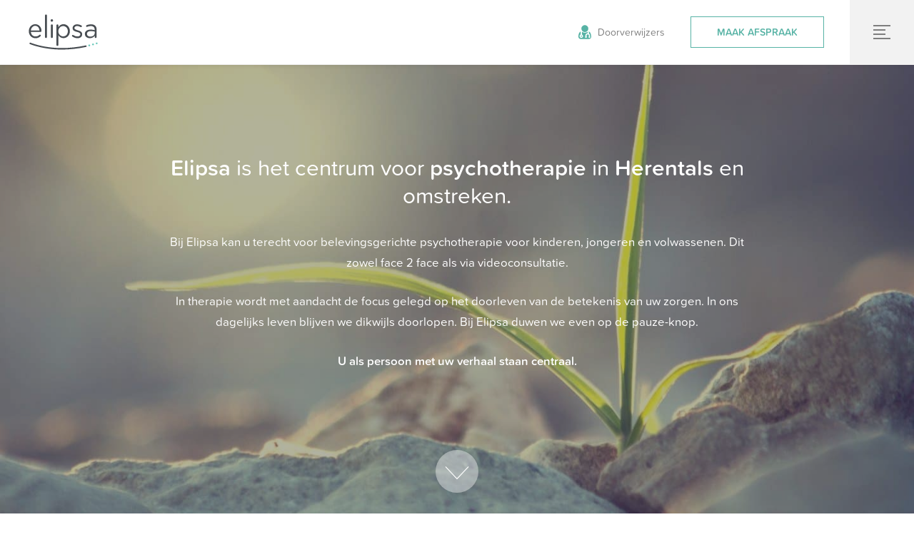

--- FILE ---
content_type: text/html; charset=UTF-8
request_url: https://elipsa.be/
body_size: 4515
content:
<!DOCTYPE html>
<html lang="nl">
 <head>
	<meta http-equiv="X-UA-Compatible" content="IE=edge,chrome=1">
<meta charset="UTF-8">
<title>Centrum voor psychotherapie in Herentals | Elipsa</title><link rel="preload" data-rocket-preload as="image" href="https://elipsa.be/assets/hero_plant_1-1200x880.jpg" fetchpriority="high">
<meta property="og:url" content="https://elipsa.be/">
<meta property="og:type" content="website">
<meta property="og:title" content="Centrum voor psychotherapie in Herentals | Elipsa">
<meta property="og:image" content="https://elipsa.be/assets/share_plant_fb.jpg"><meta property="og:description" content="Elipsa is het centrum voor psychotherapie in Herentals en omstreken. In therapie wordt met aandacht de focus gelegd op het doorleven van de betekenis van uw zorgen. In ons dagelijks leven blijven we dikwijls doorlopen. Bij Elipsa duwen we even op de pauze-knop. U als persoon met uw verhaal staan centraal.">
<meta property="og:site_name" content="Elipsa">
<meta name="twitter:card" content="summary_large_image">
<meta name="twitter:title" content="Centrum voor psychotherapie in Herentals | Elipsa">
<meta name="twitter:description" content="Elipsa is het centrum voor psychotherapie in Herentals en omstreken.">
<meta name="twitter:image" content="https://elipsa.be/assets/share_plant_fb.jpg">	
<meta name="description" content="Elipsa is het centrum voor psychotherapie in Herentals en omstreken. In therapie wordt met aandacht de focus gelegd op het doorleven van de betekenis van uw zorgen. In ons dagelijks leven blijven we dikwijls doorlopen. Bij Elipsa duwen we even op de pauze-knop. U als persoon met uw verhaal staan centraal." />
<meta itemprop="name" content="Centrum voor psychotherapie in Herentals | Elipsa">
<meta itemprop="description" content="Elipsa is het centrum voor psychotherapie in Herentals en omstreken. In therapie wordt met aandacht de focus gelegd op het doorleven van de betekenis van uw zorgen. In ons dagelijks leven blijven we dikwijls doorlopen. Bij Elipsa duwen we even op de pauze-knop. U als persoon met uw verhaal staan centraal.">
<meta itemprop="image" content="https://elipsa.be/assets/share_plant_fb.jpg">
<link rel="apple-touch-icon" sizes="57x57" href="https://elipsa.be/app/themes/dots/images/icons/apple-touch-icon-57x57.png">
<link rel="apple-touch-icon" sizes="60x60" href="https://elipsa.be/app/themes/dots/images/icons/apple-touch-icon-60x60.png">
<link rel="apple-touch-icon" sizes="72x72" href="https://elipsa.be/app/themes/dots/images/icons/apple-touch-icon-72x72.png">
<link rel="apple-touch-icon" sizes="76x76" href="https://elipsa.be/app/themes/dots/images/icons/apple-touch-icon-76x76.png">
<link rel="apple-touch-icon" sizes="114x114" href="https://elipsa.be/app/themes/dots/images/icons/apple-touch-icon-114x114.png">
<link rel="apple-touch-icon" sizes="120x120" href="https://elipsa.be/app/themes/dots/images/icons/apple-touch-icon-120x120.png">
<link rel="apple-touch-icon" sizes="144x144" href="https://elipsa.be/app/themes/dots/images/icons/apple-touch-icon-144x144.png">
<link rel="apple-touch-icon" sizes="152x152" href="https://elipsa.be/app/themes/dots/images/icons/apple-touch-icon-152x152.png">
<link rel="apple-touch-icon" sizes="180x180" href="https://elipsa.be/app/themes/dots/images/icons/apple-touch-icon-180x180.png">
<link rel="icon" type="image/png" href="https://elipsa.be/app/themes/dots/images/icons/favicon-16x16.png" sizes="16x16">
<link rel="icon" type="image/png" href="https://elipsa.be/app/themes/dots/images/icons/favicon-32x32.png" sizes="32x32">
<link rel="icon" type="image/png" href="https://elipsa.be/app/themes/dots/images/icons/favicon-96x96.png" sizes="96x96">
<link rel="icon" type="image/png" href="https://elipsa.be/app/themes/dots/images/icons/android-chrome-192x192.png" sizes="192x192">
<meta name="msapplication-square70x70logo" content="https://elipsa.be/app/themes/dots/images/icons/smalltile.png">
<meta name="msapplication-square150x150logo" content="https://elipsa.be/app/themes/dots/images/icons/mediumtile.png">
<meta name="msapplication-wide310x150logo" content="https://elipsa.be/app/themes/dots/images/icons/widetile.png">
<meta name="msapplication-square310x310logo" content="https://elipsa.be/app/themes/dots/images/icons/largetile.png">
<meta name="viewport" content="width=device-width, initial-scale=1.0, maximum-scale=1, minimum-scale=1">
<meta content="telephone=no" name="format-detection">
<meta name="theme-url" content="https://elipsa.be/app/themes/dots/"> 	
	<script type="text/javascript">
/* <![CDATA[ */
window.koko_analytics = {"url":"https:\/\/elipsa.be\/koko-analytics-collect.php","site_url":"https:\/\/elipsa.be","post_id":2,"path":"\/","method":"none","use_cookie":false};
/* ]]> */
</script>
<link rel='dns-prefetch' href='//use.typekit.net' />

<style id='wp-img-auto-sizes-contain-inline-css' type='text/css'>
img:is([sizes=auto i],[sizes^="auto," i]){contain-intrinsic-size:3000px 1500px}
/*# sourceURL=wp-img-auto-sizes-contain-inline-css */
</style>
<link data-minify="1" rel='stylesheet' id='fonts-css' href='https://elipsa.be/app/cache/min/1/uve1dsz.css?ver=1769084924' type='text/css' media='all' />
<link data-minify="1" rel='stylesheet' id='app-css' href='https://elipsa.be/app/cache/min/1/app/themes/dots/app.css?ver=1769084924' type='text/css' media='all' />
<link rel="canonical" href="https://elipsa.be/" />
 <meta name="generator" content="WP Rocket 3.20.3" data-wpr-features="wpr_oci wpr_minify_css wpr_desktop" /></head>

 <body class="page-home">
	
	<nav><div class="container"><div><div class="nav-wrapper"><div class="navigation"><ul><li><a class="link active" href="https://elipsa.be/">Home</a></li><li><a class="link" href="https://elipsa.be/volwassenen/">Volwassenen</a></li><li><a class="link" href="https://elipsa.be/kinderen-en-jongeren/">Kinderen &#038; jongeren</a></li><li><a class="link" href="https://elipsa.be/relatietherapie/">Koppels</a></li><li><a class="link" href="https://elipsa.be/groepsaanbod/">Groepsaanbod</a></li><li><a class="link" href="https://elipsa.be/team/">Team</a></li><li><a class="link" href="https://elipsa.be/contact/">Contact</a></li><li><a class="link" href="https://elipsa.be/visie/">Visie</a></li><li><a class="link" href="https://elipsa.be/doorverwijzers/">Doorverwijzers</a></li></ul></div><div class="contact-wrapper cf"><div class="contact"><ul><li><a class="link" href="tel:014 70 74 47">014 70 74 47</a></li><li><a class="link" href="/cdn-cgi/l/email-protection#325b5c545d72575e5b4241531c5057"><span class="__cf_email__" data-cfemail="95fcfbf3fad5f0f9fce5e6f4bbf7f0">[email&#160;protected]</span></a></li><li><a href="https://www.linkedin.com/company/elipsa/" target="_blank" rel="noopener"><svg class="icon icon-linkedin-negative"><use xlink:href="https://elipsa.be/app/themes/dots/images/iconsprite.svg#icon-linkedin-negative"></use></svg></a><a href="https://www.facebook.com/Elipsapsy/" target="_blank" rel="noopener"><svg class="icon icon-facebook-negative"><use xlink:href="https://elipsa.be/app/themes/dots/images/iconsprite.svg#icon-facebook-negative"></use></svg></a><a href="https://www.instagram.com/elipsa_psy/" target="_blank" rel="noopener"><svg class="icon icon-instagram-negative"><use xlink:href="https://elipsa.be/app/themes/dots/images/iconsprite.svg#icon-instagram-negative"></use></svg></a></li></ul></div><div class="address"><ul><li>Molenstraat 71A<br />
2200 Morkhoven (Herentals)</li><li><a class="link" href="https://goo.gl/maps/GaNVrQmZ63zNy6gG7" rel="noopener" target="_blank">Plan uw route</a></li></ul></div></div></div></div></div></nav>
	<header class="bg-white">
		<div class="container cf">
			<a href="https://elipsa.be" class="logo ir">Elipsa</a>
			<a id="trigger-nav" href="#"><span><span></span><span></span><span></span><span></span></span></a>
			<ul class="cf"><li><a class="link link-with-icon" href="https://elipsa.be/doorverwijzers/"><span><svg class="icon icon-doctor"><use xlink:href="https://elipsa.be/app/themes/dots/images/iconsprite.svg#icon-doctor"></use></svg></span><span>Doorverwijzers</span></a></li><li><a class="button" href="https://elipsa.be/contact/">Maak afspraak</a></li></ul>		</div>			
	</header><section class="section-hero">
	<div class="row">
		<div class="hero-background lazy-background focus-center-middle" data-src="https://elipsa.be/assets/hero_plant_1-2880x2112.jpg" data-src-l="https://elipsa.be/assets/hero_plant_1-1440x1056.jpg|https://elipsa.be/assets/hero_plant_1-2880x2112.jpg" data-src-m="https://elipsa.be/assets/hero_plant_1-1200x880.jpg|https://elipsa.be/assets/hero_plant_1-2880x2112.jpg" data-src-s="https://elipsa.be/assets/hero_plant_1-600x440.jpg|https://elipsa.be/assets/hero_plant_1-1440x1056.jpg" data-src-xs="https://elipsa.be/assets/hero_plant_1-600x440.jpg|https://elipsa.be/assets/hero_plant_1-1440x1056.jpg"></div>
		<div class="container">
			<div class="columns columns-100-0 columns-straight content-center"><div class="text"><h1 class="pagetitle"><strong>Elipsa</strong> is het centrum voor <strong>psychotherapie</strong> in <strong>Herentals</strong> en omstreken.
</h1><div class="content"><p>Bij Elipsa kan u terecht voor belevingsgerichte psychotherapie voor kinderen, jongeren en volwassenen. Dit zowel face 2 face als via videoconsultatie.</p>
<p>In therapie wordt met aandacht de focus gelegd op het doorleven van de betekenis van uw zorgen. In ons dagelijks leven blijven we dikwijls doorlopen. Bij Elipsa duwen we even op de pauze-knop.</p>
<p><strong>U als persoon met uw verhaal staan centraal.</strong></p>
</div></div></div>		</div>
		<a class="auto-scroll auto-scroll-down" data-offset="140" href="#down"><span><svg class="icon icon-down"><use xlink:href="https://elipsa.be/app/themes/dots/images/iconsprite.svg#icon-down"></use></svg></span></a>	</div>
</section>


<section class="section-covid section-columns-padding" id="down">
  <div class="container container-padding-top">
    <div class="columns columns-100-0 columns-straight content-center"><div class="text"><h2 class="pagetitle">Wegenwerken</h2><div class="content content-large"><p>Vanaf november 2024 vinden er wegenwerken plaats in Morkhoven. Deze zullen in fases verlopen, wat tijdelijk impact kan hebben op de bereikbaarheid. Momenteel kunnen cliënten komende vanuit Voortkapel en Noorderwijk ons bereiken door de omleidingsroute te volgen. Wij raden aan om extra tijd in te plannen voor je route.<br />
Voor actuele gegevens verwijzen wij naar de <strong><a href="https://www.herentals.be/wegenwerken-in-morkhoven-verkeerssituatie" target="_blank" rel="noopener">website van de Stad Herentals</a></strong>.</p>
</div></div></div>		
  </div>	
</section>
	


<section class="section-contact section-home-introduction section-contact-introduction section-columns-padding section-margin-bottom-small">
	<div class="container container-padding-top container-padding-bottom">
		<span class="background background-full background-full-introduction"></span>
		<div class="columns columns-100-0 columns-straight content-center"><div class="text"><h2 class="pagetitle">Hulp die bij u past</h2><div class="content content-large"><p>In onze spreekruimtes creëeren we een context waarin u geholpen wordt om terug voeling te krijgen met uzelf en van hieruit te zoeken naar nieuwe invalshoeken en oplossingen.</p>
</div><div class="row row-buttons"><a class="button" href="https://elipsa.be/volwassenen/">Volwassenen</a><a class="button" href="https://elipsa.be/kinderen-en-jongeren/">Kinderen & jongeren</a><a class="button" href="https://elipsa.be/relatietherapie/">Koppels</a><a class="button" href="https://elipsa.be/groepsaanbod/">Groepsaanbod</a></div></div></div>		
	</div>	
</section>


<section class="section-home section-home-team section-columns-padding section-margin-top-medium section-margin-bottom-medium">
	<div class="container">
		<div class="columns columns-50-50 columns-straight"><div class="text"><h2 class="pagetitle">De oprichter</h2><div class="content"><p>Karlijn startte vanuit een geloof in kwaliteitsvolle en laagdrempelige hulp met respect voor ieders eigenheid wat resulteerde in de oprichting van Elipsa, centrum voor psychotherapie.</p>
</div><div class="row row-buttons row-buttons-left"><a class="button" href="https://elipsa.be/team/">Leer ons kennen</a><a class="button" href="https://elipsa.be/visie/">Onze visie</a></div></div><div class="image"><div class="image-wrapper"><div class="img" style="padding-top: 110.5%"><img class="lazy-retina" src="[data-uri]" alt="" data-src="https://elipsa.be/assets/karlijn-en-dominique-e1693507243785-600x663.jpg|https://elipsa.be/assets/karlijn-en-dominique-e1693507243785-1200x1326.jpg"></div></div></div></div>		
	</div>	
</section>
	<footer>
		<div class="row bg-grey">
			<div class="container cf"><div class="navigation"><ul><li><a class="link active" href="https://elipsa.be/">Home</a></li><li><a class="link" href="https://elipsa.be/volwassenen/">Volwassenen</a></li><li><a class="link" href="https://elipsa.be/kinderen-en-jongeren/">Kinderen &#038; jongeren</a></li><li><a class="link" href="https://elipsa.be/relatietherapie/">Koppels</a></li><li><a class="link" href="https://elipsa.be/groepsaanbod/">Groepsaanbod</a></li><li><a class="link" href="https://elipsa.be/team/">Team</a></li><li><a class="link" href="https://elipsa.be/contact/">Contact</a></li><li><a class="link" href="https://elipsa.be/visie/">Visie</a></li><li><a class="link" href="https://elipsa.be/doorverwijzers/">Doorverwijzers</a></li></ul></div><div class="contact-wrapper cf"><div class="contact"><ul><li><a class="link" href="tel:014 70 74 47">014 70 74 47</a></li><li><a class="link" href="/cdn-cgi/l/email-protection#6d04030b022d0801041d1e0c430f08"><span class="__cf_email__" data-cfemail="81e8efe7eec1e4ede8f1f2e0afe3e4">[email&#160;protected]</span></a></li><li><a href="https://www.linkedin.com/company/elipsa/" target="_blank" rel="noopener"><svg class="icon icon-linkedin-negative"><use xlink:href="https://elipsa.be/app/themes/dots/images/iconsprite.svg#icon-linkedin-negative"></use></svg></a><a href="https://www.facebook.com/Elipsapsy/" target="_blank" rel="noopener"><svg class="icon icon-facebook-negative"><use xlink:href="https://elipsa.be/app/themes/dots/images/iconsprite.svg#icon-facebook-negative"></use></svg></a><a href="https://www.instagram.com/elipsa_psy/" target="_blank" rel="noopener"><svg class="icon icon-instagram-negative"><use xlink:href="https://elipsa.be/app/themes/dots/images/iconsprite.svg#icon-instagram-negative"></use></svg></a></li></ul></div><div class="address"><ul><li>Molenstraat 71A<br />
2200 Morkhoven (Herentals)</li><li><a class="link" href="https://goo.gl/maps/GaNVrQmZ63zNy6gG7" rel="noopener" target="_blank">Plan uw route</a></li></ul></div></div></div>
		</div>
		<div class="row">
			<div class="container"><p class="copyright">&copy;2026 Elipsa bv <span>-</span> <a class="link" href="https://elipsa.be/algemene-voorwaarden/">Algemene voorwaarden</a> <span>-</span> <a class="link" href="https://elipsa.be/privacybeleid/">Privacybeleid</a></p></div>
		</div>				
	</footer>
	<script data-cfasync="false" src="/cdn-cgi/scripts/5c5dd728/cloudflare-static/email-decode.min.js"></script><script type="speculationrules">
{"prefetch":[{"source":"document","where":{"and":[{"href_matches":"/*"},{"not":{"href_matches":["/wp-*.php","/wp-admin/*","/assets/*","/app/*","/app/vendor/*","/app/themes/dots/*","/*\\?(.+)"]}},{"not":{"selector_matches":"a[rel~=\"nofollow\"]"}},{"not":{"selector_matches":".no-prefetch, .no-prefetch a"}}]},"eagerness":"conservative"}]}
</script>

<!-- Koko Analytics v2.2.0 - https://www.kokoanalytics.com/ -->
<script type="text/javascript">
/* <![CDATA[ */
!function(){var e=window,r=e.koko_analytics;r.trackPageview=function(e,t){"prerender"==document.visibilityState||/bot|crawl|spider|seo|lighthouse|facebookexternalhit|preview/i.test(navigator.userAgent)||navigator.sendBeacon(r.url,new URLSearchParams({pa:e,po:t,r:0==document.referrer.indexOf(r.site_url)?"":document.referrer,m:r.use_cookie?"c":r.method[0]}))},e.addEventListener("load",function(){r.trackPageview(r.path,r.post_id)})}();
/* ]]> */
</script>

<script type="text/javascript" src="https://elipsa.be/app/themes/dots/js/jquery-3.7.1.min.js" id="jquery-js"></script>
<script type="text/javascript" src="https://elipsa.be/app/themes/dots/js/plugins.js?ver=54" id="plugins-js"></script>
<script type="text/javascript" src="https://elipsa.be/app/themes/dots/js/site.js?ver=54" id="app-js"></script>
 <script>var rocket_beacon_data = {"ajax_url":"https:\/\/elipsa.be\/wp-admin\/admin-ajax.php","nonce":"3c65b766b1","url":"https:\/\/elipsa.be","is_mobile":false,"width_threshold":1600,"height_threshold":700,"delay":500,"debug":null,"status":{"atf":true,"lrc":false,"preconnect_external_domain":true},"elements":"img, video, picture, p, main, div, li, svg, section, header, span","lrc_threshold":1800,"preconnect_external_domain_elements":["link","script","iframe"],"preconnect_external_domain_exclusions":["static.cloudflareinsights.com","rel=\"profile\"","rel=\"preconnect\"","rel=\"dns-prefetch\"","rel=\"icon\""]}</script><script data-name="wpr-wpr-beacon" src='https://elipsa.be/app/vendor/wp-rocket/assets/js/wpr-beacon.min.js' async></script><script defer src="https://static.cloudflareinsights.com/beacon.min.js/vcd15cbe7772f49c399c6a5babf22c1241717689176015" integrity="sha512-ZpsOmlRQV6y907TI0dKBHq9Md29nnaEIPlkf84rnaERnq6zvWvPUqr2ft8M1aS28oN72PdrCzSjY4U6VaAw1EQ==" data-cf-beacon='{"version":"2024.11.0","token":"587d4178338947c9948aec6afc78791a","r":1,"server_timing":{"name":{"cfCacheStatus":true,"cfEdge":true,"cfExtPri":true,"cfL4":true,"cfOrigin":true,"cfSpeedBrain":true},"location_startswith":null}}' crossorigin="anonymous"></script>
</body>
</html>
<!-- This website is like a Rocket, isn't it? Performance optimized by WP Rocket. Learn more: https://wp-rocket.me - Debug: cached@1769147001 -->

--- FILE ---
content_type: text/css
request_url: https://elipsa.be/app/cache/min/1/app/themes/dots/app.css?ver=1769084924
body_size: 9853
content:
@charset "UTF-8";html{line-height:1.15;-webkit-text-size-adjust:100%}body{margin:0}main{display:block}h1{font-size:2em;margin:.67em 0}hr{box-sizing:content-box;height:0;overflow:visible}pre{font-family:monospace,monospace;font-size:1em}a{background-color:transparent}abbr[title]{border-bottom:none;text-decoration:underline;text-decoration:underline dotted}b,strong{font-weight:bolder}code,kbd,samp{font-family:monospace,monospace;font-size:1em}small{font-size:80%}sub,sup{font-size:75%;line-height:0;position:relative;vertical-align:baseline}sub{bottom:-.25em}sup{top:-.5em}img{border-style:none}button,input,optgroup,select,textarea{font-family:inherit;font-size:100%;line-height:1.15;margin:0}button,input{overflow:visible}button,select{text-transform:none}button,[type="button"],[type="reset"],[type="submit"]{-webkit-appearance:button}button::-moz-focus-inner,[type="button"]::-moz-focus-inner,[type="reset"]::-moz-focus-inner,[type="submit"]::-moz-focus-inner{border-style:none;padding:0}button:-moz-focusring,[type="button"]:-moz-focusring,[type="reset"]:-moz-focusring,[type="submit"]:-moz-focusring{outline:1px dotted ButtonText}fieldset{padding:.35em .75em .625em}legend{box-sizing:border-box;color:inherit;display:table;max-width:100%;padding:0;white-space:normal}progress{vertical-align:baseline}textarea{overflow:auto}[type="checkbox"],[type="radio"]{box-sizing:border-box;padding:0}[type="number"]::-webkit-inner-spin-button,[type="number"]::-webkit-outer-spin-button{height:auto}[type="search"]{-webkit-appearance:textfield;outline-offset:-2px}[type="search"]::-webkit-search-decoration{-webkit-appearance:none}::-webkit-file-upload-button{-webkit-appearance:button;font:inherit}details{display:block}summary{display:list-item}template{display:none}[hidden]{display:none}html,button,input,select,textarea,a{color:#7f7f7f}html,body{min-height:100%;-webkit-text-size-adjust:100%}html{overflow-y:scroll;overflow-x:hidden}body{font-size:16px;line-height:1.5em;font-weight:400;font-family:"proxima-soft",'Helvetica Neue',Helvetica,Arial,sans-serif;background:#fff;text-rendering:optimizeLegibility;-webkit-font-smoothing:antialiased;-moz-osx-font-smoothing:grayscale}*,*:before,*:after{box-sizing:border-box}::-moz-selection{background:#ddd;text-shadow:none}::selection{background:#ddd;text-shadow:none}img{vertical-align:middle}:focus{outline:0}:focus{outline:none}::-moz-focus-inner{border:0}a:focus{outline:none}a{text-decoration:none;color:inherit}a,a:hover,a:active{outline:0;-webkit-tap-highlight-color:rgba(0,0,0,0)}ul,ol{list-style:none;padding:0;margin:0}fieldset{border:0;margin:0;padding:0}textarea{resize:vertical}body{padding-top:140px}body.page-home{padding-top:0}[class^="icon-"],[class*=" icon-"]{height:100%;width:100%;display:inline-block;fill:currentColor;vertical-align:middle}section,header,footer{position:relative;margin:0 auto;width:100%}.container{position:relative;margin:0 auto;width:100%;max-width:1440px;padding-left:80px;padding-right:80px}.section-columns-padding .container{padding-left:40px;padding-right:40px}.background{display:block;position:absolute;top:100px;right:0;width:100%;max-width:1200px;height:100%;padding:0 40px;z-index:0}.background.background-full{top:0}.background.background-full.background-full-introduction{top:-100px;height:200%}.background:before{display:block;width:100%;height:100%;background-image:url(../../../../../../themes/dots/images/bg.svg);background-position:right center;background-repeat:no-repeat;background-size:100% auto;content:" "}.background-full.background:before{background-position:right bottom}.section-margin-top-default{margin-top:120px}.section-margin-top-medium{margin-top:90px}.section-margin-top-large{margin-top:140px}.section-margin-top-small{margin-top:20px}.section-margin-bottom-default{margin-bottom:200px}.section-margin-bottom-medium{margin-bottom:90px}.section-margin-bottom-small{margin-bottom:60px}.section-margin-bottom-large{margin-bottom:120px}.section-padding-top{padding-top:90px}.section-padding-bottom{padding-bottom:90px}.container-padding-top{padding-top:120px}.container-padding-bottom{padding-bottom:120px}.row{position:relative;clear:both}h1,h2,h3,h4,h5,h6{font-weight:400;margin:0}strong{font-weight:600}.columns{display:flex;width:100%;flex:1 1 auto;justify-content:flex-start;align-items:flex-start;z-index:1}.section-process-middle .columns .text:last-child{margin-top:125px}.columns-wrap{flex-wrap:wrap}.columns>div{position:relative;padding-left:40px;padding-right:40px}.columns>div.no-padding{padding-left:0;padding-right:20px}.columns-100-0.columns>.image.no-padding{padding-right:0}.columns-50-50 .text,.columns-50-50 .image{width:50%}.columns-100-0 .text,.columns-100-0 .image{width:100%}.paragraph-columns p{-webkit-columns:2;-moz-columns:2;columns:2;-webkit-column-gap:60px;-moz-column-gap:60px;column-gap:60px}.columns-33{padding-left:10px;padding-right:10px;align-items:stretch}.columns-33>div{display:flex;padding:30px;width:33.33%;flex:1 1 auto;align-items:stretch}.columns-33>div>div{padding:16px 40px 34px 40px;background-color:#f9f9f9;-webkit-box-shadow:0 4px 10px 0 rgba(230,230,240,.8);box-shadow:0 4px 10px 0 rgba(230,230,240,.8)}.columns-reverse .text{order:2}.columns-reverse .image{order:1}.text h1,.text h2.pagetitle{color:#57b3a5;font-size:2.25em;font-weight:400;line-height:1.25}.text .pagetitle{margin-top:.65em;margin-bottom:1em}.text .pagetitle-inverse{font-size:2em;color:#7f7f7f;margin-top:1.5em;margin-bottom:1.75em}.text .pagetitle-inverse a{color:#57b3a5}.text .pagetitle-inverse a:hover{text-decoration:underline}.text .sectiontitle{color:#57b3a5;font-size:1.875em;line-height:1.25;margin-top:.75em;margin-bottom:1em}.text .sectiontitle.margin-top-medium{margin-top:1.5em}.text h2.pagetitle.no-bottom-margin{margin-bottom:0}.section-process h3{font-size:1.5em;line-height:1.25;margin-top:1.5em;margin-bottom:.25em}.content-center .pagetitle{width:100%;text-align:center}figure{position:relative;margin:0 auto;height:0;overflow:hidden;width:100%}figure img{position:absolute;top:0;left:0;width:100%;height:auto}.img{position:relative;width:100%;height:0;overflow:hidden}.img img{position:absolute;display:block;top:0;left:0;width:100%;height:auto;min-height:100%;z-index:1;-webkit-backface-visibility:hidden;backface-visibility:hidden;-webkit-transform:translateZ(0) scale(1,1);transform:translateZ(0) scale(1,1)}p{margin-top:1.5em;margin-bottom:1.5em}.columns-33 h3{font-size:1.5em;line-height:1.25;margin-top:.75em;margin-bottom:.75em}.columns-33 p{margin-top:1em;margin-bottom:1em}.content-medium{max-width:700px}.content-large{max-width:780px}.content-center .content-medium,.content-center .content-large{margin-left:auto;margin-right:auto}.content h2{margin-top:1.5em;margin-bottom:1em;font-size:1.5em;line-height:1.25;color:#57b3a5}.section-contact-practical .content h2{color:#7f7f7f}.content p{font-size:1em;line-height:1.75}.content.content-intro{font-size:1.25em}.content.content-intro p{font-size:1em;line-height:1.25}.content-center{text-align:center}.content a,.link{border-bottom:1px solid rgba(87,179,165,0);-webkit-transition:border .25s cubic-bezier(.2,.6,.3,1);transition:border .25s cubic-bezier(.2,.6,.3,1)}.link.active{color:#57b3a5}.content a{border-bottom:1px solid #ccc}.content a:hover,.link:hover{border-bottom:1px solid rgba(87,179,165,1)}.content ul{margin-top:1em;margin-bottom:1em}.content ul li{position:relative;padding-left:32px;font-size:1em;line-height:1.75;margin-bottom:.75em}.content ul li:before{display:block;position:absolute;left:0;top:1px;color:#57b3a5;content:"•"}.content .gform_wrapper ul li:before{display:none}.content .gform_wrapper ul li{padding-left:0;padding-top:20px;margin-bottom:0}.text .text-inset-process .gform_footer{margin-top:20px}.text .text-inset-process.content p a{display:inline-block}.text .text-inset-process .gform_wrapper{padding-right:0}.image-wrapper{position:relative;width:100%;height:auto}.image blockquote{position:absolute;display:block;margin:0;left:-40px;bottom:-40px;padding:24px 40px 28px 40px;width:100%;color:#fff;z-index:2}.image.image-fallback blockquote{position:relative;bottom:auto;margin-top:40px;z-index:10}.image.image-fallback blockquote>ul{position:relative;z-index:2}.image.image-fallback blockquote:before{display:block;position:absolute;top:-40px;left:-40px;width:100%;height:100%;background-color:#f2f2f2;content:"";z-index:-1}.image.image-fallback blockquote:after{display:block;position:absolute;top:0;left:0;width:100%;height:100%;background-color:#55b3a5;content:"";z-index:1}.section-vision .image blockquote{position:relative;left:auto;bottom:auto;margin-left:-40px;margin-top:-40px}.text blockquote.blockquote-duration{color:#fff;font-size:2em;line-height:1.25;left:-40px;padding:40px;width:500px;margin-top:0;margin-bottom:-40px}.text blockquote.blockquote-duration-inverse{width:410px}.text blockquote.blockquote-process{left:-40px;padding:40px;width:100%;margin-top:6px;margin-bottom:-40px}.text blockquote.blockquote-process h3{font-size:1.5em;line-height:1.25;margin-top:1em;margin-bottom:.25em}.text blockquote.blockquote-process h3:first-child,.text blockquote.blockquote-process p:first-child{margin-top:0}.text blockquote.blockquote-process p:last-child{margin-bottom:0}blockquote.blockquote-ref{font-size:1.25em;line-height:1.1}blockquote.blockquote-ref a:hover{text-decoration:underline}.text blockquote.blockquote-duration p{margin:0}.text .text-inset-duration{padding:40px 40px 10px 40px}.text .text-inset-process{padding:40px}.text .text-inset-process h3{font-size:1.5em;line-height:1.25;margin-top:1.5em;margin-bottom:.25em}.section-contact-map blockquote{position:relative;display:block;margin:0 0 -80px 0;left:auto;width:500px;padding:24px 40px 28px 40px;color:#fff;z-index:30}.section-contact-map blockquote a{text-decoration:underline}.columns-reverse .image blockquote{left:auto;right:-40px}.image blockquote.blockquote-standalone{position:relative;bottom:auto;top:auto;left:auto;margin-top:-120px;margin-left:-40px}.image blockquote p,.section-contact-map blockquote p{margin-top:.5em;margin-bottom:.5em;font-size:1em;line-height:1.75}.image blockquote h2,.image blockquote h3,.section-contact-map blockquote h3{margin-top:.25em;margin-bottom:.5em;font-size:1.5em;line-height:1.25}.image blockquote h3,.section-contact-map blockquote h3{margin-top:.25em;margin-bottom:.125em}.image blockquote .education li{margin-bottom:1em}.text blockquote{position:relative;display:block;margin:0;margin-top:60px;margin-bottom:50px;left:-200px;padding:50px 60px 54px 60px;width:640px;color:#fff;z-index:2}.text blockquote h2{color:#fff;font-size:2.25em;line-height:1.25}.focus-left-top{background-position:left top}.focus-left-middle{background-position:left center}.focus-left-bottom{background-position:left bottom}.focus-center-top{background-position:center top}.focus-center-middle{background-position:center center}.focus-center-bottom{background-position:center bottom}.focus-right-top{background-position:right top}.focus-right-middle{background-position:right center}.focus-right-bottom{background-position:right bottom}.bg-white{background-color:#fff}.bg-grey{background-color:#f2f2f2}.bg-green{background-color:#55b3a5}.button{position:relative;display:inline-block;padding-left:36px;padding-right:36px;width:auto;height:44px;color:#57b3a5;line-height:42px;font-size:.875em;font-weight:600;text-align:center;text-transform:uppercase;border:1px solid #57b3a5;overflow:hidden;background-color:#fff;-webkit-transition:color .3s ease-out,background-color .3s ease-out;transition:color .3s ease-out,background-color .3s ease-out;-webkit-backface-visibility:hidden;backface-visibility:hidden}.button.button-white{color:#fff;border-color:#fff;background-color:transparent}.button.button-green{color:#fff;border-color:#55b3a5;background-color:#55b3a5}.button:hover{color:#fff;background-color:#57b3a5;-webkit-transition:color .3s ease-out,background-color .3s ease-out;transition:color .3s ease-out,background-color .3s ease-out}.button.button-white:hover{color:#57b3a5;background:#fff}.button.button-green:hover{color:#57b3a5;background:#fff}.button.button-margin-top-default{margin-top:1.75em}.button.button-sidepadding-small{padding-left:14px;padding-right:14px;white-space:nowrap}.button.button-link{padding:0;line-height:1.65em;border:0;border-bottom:1px solid rgba(87,179,165,0);height:auto;-webkit-transition:border .3s ease-out;transition:border .3s ease-out}.button.button-link:hover{background-color:transparent;color:#57b3a5;border-bottom:1px solid rgba(87,179,165,1)}.button.button-ghost{background-color:transparent}.button.button-ghost:hover{color:#fff!important;background-color:#57b3a5}.row-buttons{margin-top:34px}.row-buttons .button{margin:14px;min-width:210px;vertical-align:top}.row-buttons-left .button{margin:14px 28px 0 0;min-width:210px;vertical-align:top}.row-buttons-left .button:last-child{margin:14px 0 0 0}.compsy-frame{border:0;height:120px;width:220px;background:#fff;margin-top:10px}.social{margin-top:34px;margin-bottom:10px}.social li{display:block;float:left;margin-right:12px}.social .link-icon{display:inline-block;height:42px;width:40px;line-height:40px;vertical-align:top;padding-top:2px}.social .link-icon .icon{vertical-align:top}header{position:fixed;top:0;left:0;border-bottom:1px solid #f1f1f1;z-index:10;-webkit-box-shadow:0 0 6px 0 rgba(0,0,0,.1);box-shadow:0 0 6px 0 rgba(0,0,0,.1)}header .container{display:static}header .logo{position:relative;display:block;float:left;margin-top:34px;margin-bottom:34px;width:140px;height:72px;background-image:url([data-uri]);background-size:100% auto;background-position:center center;background-repeat:no-repeat}header .container>ul{float:right;margin-top:48px;margin-bottom:48px}header .container>ul li{float:left;margin-right:36px}header .container>ul li .link{font-size:.875em;line-height:44px}header .container>ul li .button{display:block}header .container>ul li .link-with-icon{line-height:44px;border:none}header .container>ul li .link-with-icon:hover{border:none}header .container>ul li .link-with-icon span:first-child{display:inline-block;width:20px;height:20px;vertical-align:top;margin-right:8px;line-height:40px;color:rgba(87,179,165,1)}header .container>ul li .link-with-icon span:last-child{border-bottom:1px solid rgba(87,179,165,0);-webkit-transition:border .25s cubic-bezier(.2,.6,.3,1);transition:border .25s cubic-bezier(.2,.6,.3,1)}header .container>ul li .link-with-icon:hover span:last-child{border-bottom:1px solid rgba(87,179,165,1)}header{z-index:90}nav{position:fixed;background:#f2f2f2;height:100%;overflow-x:hidden;overflow-y:auto;padding:0;width:100%;z-index:80;opacity:0;display:block;top:-110%;-moz-transition:top 0.6s cubic-bezier(.16,1,.2,1) 0s,opacity 0.6s cubic-bezier(.16,1,.2,1) 0s;transition:top 0.6s cubic-bezier(.16,1,.2,1) 0s,opacity 0.6s cubic-bezier(.16,1,.2,1) 0s}.nav-active nav{top:0;opacity:1}nav .container{padding-top:140px;display:flex;flex:1 1 auto;flex-direction:column;height:100vh;min-height:550px;max-width:1170px}nav .container>div{display:flex;flex:1 1 auto;height:100%;align-items:center}#trigger-nav{float:right;background-color:#f2f2f2;text-decoration:none;text-align:center;width:140px;height:140px;padding:60px 58px}#trigger-nav>span{position:relative;display:block;width:100%;height:100%}#trigger-nav>span>span,#trigger-close-apply>span>span,#trigger-close-nav>span>span{display:block;position:absolute;left:0;height:2px;width:100%;background-color:#7f7f7f;-webkit-transform:rotate(0deg);transform:rotate(0deg);-webkit-transition:.25s cubic-bezier(.2,.6,.3,1);transition:.25s cubic-bezier(.2,.6,.3,1)}#trigger-nav:hover>span>span:nth-child(2),#trigger-nav:hover>span>span:nth-child(3){width:100%}#trigger-nav>span>span:nth-child(1){top:0}#trigger-nav>span>span:nth-child(2){top:6px;width:70%}#trigger-nav>span>span:nth-child(3){top:12px;width:70%}#trigger-nav>span>span:nth-child(4){top:18px}.nav-active #trigger-nav>span>span:nth-child(1){top:9px;width:0%;left:50%;-webkit-transition:left 0s linear;transition:left 0s linear}.nav-active #trigger-nav>span>span:nth-child(2){top:9px;left:-10%;width:130%;-webkit-transform:rotate(45deg);transform:rotate(45deg)}.nav-active #trigger-nav>span>span:nth-child(3){top:9px;left:-10%;width:130%;-webkit-transform:rotate(-45deg);transform:rotate(-45deg)}.nav-active #trigger-nav>span>span:nth-child(4){top:9px;width:0%;left:50%;-webkit-transition:left 0s linear;transition:left 0s linear}footer .row:first-child .container{padding-top:60px;padding-bottom:52px}nav .nav-wrapper{width:100%}footer .container>div,.nav-wrapper>div{position:relative}footer ul li{line-height:1.65}nav ul li{font-size:1.25em;line-height:1.65}nav ul li a.link,nav ul li a.link:hover{border-width:2px}footer ul li.margin-top,nav ul li.margin-top{margin-top:1em}footer ul li.margin-bottom,nav ul li.margin-bottom{margin-bottom:1em}footer .navigation{float:left}footer .navigation{width:340px}footer .navigation ul li:first-child{display:none}footer .contact-wrapper{float:right}footer .contact{float:left;margin-right:80px}footer .address{float:right}nav .address{margin-top:1.25em}footer .navigation,footer .contact,footer .address,nav .navigation,nav .contact,nav .address{text-align:left;vertical-align:top}nav .navigation,nav .contact-wrapper{display:inline-block}nav .nav-wrapper{text-align:center}nav .navigation{text-align:center;background-color:#f9f9f9;padding:70px 80px 70px 80px;margin-right:-40px;z-index:2}nav .contact-wrapper{background-color:#55b3a5;color:#fff;padding:70px 80px 70px 80px;margin-top:120px;z-index:1}nav .contact-wrapper a:hover{border-color:#fff}footer .navigation ul{display:flex;flex:1 1 auto;flex-direction:column;flex-wrap:wrap;height:110px}footer .contact .icon,nav .contact .icon{display:inline-block;margin:0 8px 0 0;width:20px;height:20px;vertical-align:bottom}footer .copyright{font-size:.813em;text-align:center;margin-top:3em;margin-bottom:3em}.section-contact-map{position:relative}.section-contact-map .container>a{position:absolute;display:block;width:100%;height:100%;z-index:10}.map-outer{position:relative;width:100%;height:400px;overflow:hidden;padding:0!important;background:#f2f2f2}.map-inner{position:relative;width:100%;height:450px;margin:0}.overlay{position:relative;display:block;width:100%;height:100%;background-color:rgba(0,0,0,0);left:0;right:0;z-index:20}.mapwrapper{position:absolute;left:0;top:0;width:100%;height:100%;background:#f2f2f2;z-index:1}.mapwrapper>div{position:relative;width:100%;height:100%}.mapboxgl-popup .mapboxgl-popup-close-button{display:none}.mapboxgl-popup-content{padding:12px;font-family:"proxima-soft",'Helvetica Neue',Helvetica,Arial,sans-serif;font-size:1em;line-height:1.2em;text-align:center!important;text-transform:uppercase;color:#7f7f7f}.mapboxgl-popup-content strong{display:inline-block;margin-bottom:9px;white-space:nowrap;font-weight:400;font-size:1.5em;text-transform:none;color:#57b3a5}.section-hero{display:flex;flex:1 0 auto;flex-direction:column;height:100%}.section-hero .row{display:flex;flex:1 0 auto;flex-direction:column;height:100%;justify-content:center;align-items:center;padding-top:160px;padding-bottom:80px;min-height:100vh}.hero-background{position:absolute;top:0;left:0;height:100%;width:100%;background-repeat:no-repeat;background-size:cover;background-attachment:scroll;-webkit-backface-visibility:hidden;-webkit-transform:translateZ(0) scale(1,1);transform:translateZ(0);z-index:1}.hero-background:before{position:absolute;left:0;top:0;width:100%;height:100%;background-color:rgba(0,0,0,.3);content:" ";z-index:1}.section-hero .container{display:inline-block;max-width:1080px;z-index:2}.section-hero .pagetitle,.section-hero p{color:#fff}.section-hero{font-size:1.125em}.section-hero .pagetitle strong{font-weight:600}.auto-scroll{position:absolute;left:50%;bottom:4%;margin-left:-30px;height:60px;width:60px;vertical-align:middle;border-radius:50%;background-color:rgba(255,255,255,.4);opacity:1;z-index:4;-webkit-transition:background-color 0.3s cubic-bezier(.2,.6,.3,1);transition:background-color 0.3s cubic-bezier(.2,.6,.3,1)}.auto-scroll:hover{background-color:rgba(255,255,255,1)}.auto-scroll span{display:block;-moz-animation:bounce 1s 3;-webkit-animation:bounce 1s 3;animation:bounce 1s 3;-moz-animation-delay:1s;-webkit-animation-delay:1s;animation-delay:1s;margin-left:13px;margin-top:18px;width:34px;height:20px}.auto-scroll .icon{color:#fff;width:100%;height:100%;-webkit-transition:color 0.3s cubic-bezier(.2,.6,.3,1);transition:color 0.3s cubic-bezier(.2,.6,.3,1)}.auto-scroll:hover .icon{color:#57b3a5}@-moz-keyframes bounce{0%,20%,50%,80%,100%{-moz-transform:translateY(0);transform:translateY(0)}40%{-moz-transform:translateY(-10px);transform:translateY(-10px)}60%{-moz-transform:translateY(-10px);transform:translateY(-10px)}}@-webkit-keyframes bounce{0%,20%,50%,80%,100%{-webkit-transform:translateY(0);transform:translateY(0)}40%{-webkit-transform:translateY(-10px);transform:translateY(-10px)}60%{-webkit-transform:translateY(-10px);transform:translateY(-10px)}}@keyframes bounce{0%,20%,50%,80%,100%{-moz-transform:translateY(0);-ms-transform:translateY(0);-webkit-transform:translateY(0);transform:translateY(0)}40%{-moz-transform:translateY(-10px);-ms-transform:translateY(-10px);-webkit-transform:translateY(-10px);transform:translateY(-10px)}60%{-moz-transform:translateY(-10px);-ms-transform:translateY(-10px);-webkit-transform:translateY(-10px);transform:translateY(-10px)}}.text-inset{border-right:40px #fff solid;padding-left:60px;padding-right:60px;padding-top:10px}.text-inset-rates{border-right:40px #fff solid;padding-left:40px;padding-right:40px;padding-top:1px;padding-bottom:20px;margin-top:40px;background-color:#f2f2f2}.text-form{padding-top:10px}.text-inset h2,.text-form h2{font-size:1.875em;line-height:1.25;margin-top:.75em;margin-bottom:1.5em}.text-form h2{color:#57b3a5}.text-inset li{margin-bottom:60px}.text-inset h3{font-size:1.5em;line-height:1.25;margin-top:1em;margin-bottom:.25em}.text-inset p,.text-inset-rates p{font-size:.813em;line-height:1.5;margin-top:.25em;margin-bottom:1.5em;color:#b5b5b5}.text-inset p strong{font-weight:400;color:#7f7f7f}.text-inset .link-with-icon{line-height:20px}.text-inset .link-with-icon span{display:inline-block;width:20px;height:20px;vertical-align:top;margin-right:8px}.section-contact-form .text-inset .link-with-icon span,.section-contact-form .text-inset a:hover{color:#57b3a5}.gform_wrapper,form,gform_body{position:relative;width:100%}.gform_wrapper{padding-right:40px}.gform_wrapper .gform_validation_container,body .gform_wrapper .gform_body .gform_fields .gfield.gform_validation_container,body .gform_wrapper .gform_fields .gfield.gform_validation_container,body .gform_wrapper .gform_validation_container{display:none!important;left:-9000px;position:absolute!important}.gform_fields:before,.gform_fields:after{content:" ";display:table}.gform_fields:after{clear:both}.gfield_required,.gfield_description.validation_message{display:none}.gfield{position:relative;float:left;width:100%;padding:20px 0 0 0}.gfield.gfield--input-type-hidden{display:none}#gform_wrapper_1 .gfield{padding-top:30px}.gf_label_hidden .gfield_label{display:none}.gfield.ginput_container_textfield,.gfield.ginput_container_full_width{width:100%}.ginput_container{display:block;width:100%;height:90px}.ginput_container.ginput_container_textarea{width:100%;height:auto;min-height:10px}.ginput_container.ginput_container_textarea .lb_wrap{display:block!important;margin-top:1px}.gform_confirmation_wrapper{margin-bottom:30px}.gfield_label,.lb_label{display:block;color:#7f7f7f;font-weight:400;line-height:1;padding:0 4px;font-size:10px;letter-spacing:2px;margin-top:-28px}.gf_floating_label .gfield_label{display:none}.ginput_container_textarea .lb_label{margin-top:-19px}.gfield input,.gfield textarea{position:relative;display:inline-block;padding:0 4px 2px 4px;width:100%;height:68px;color:#7f7f7f;background:transparent;font-family:"proxima-soft",'Helvetica Neue',Helvetica,Arial,sans-serif;font-size:1.5em;font-weight:400;line-height:1.4;border:none;border-bottom:solid #c1c1c1 1px;outline:none;-webkit-appearance:none;-webkit-border-radius:0;border-radius:0}.gfield input:focus,.gfield textarea:focus{border-bottom:#57b3a5 solid 3px;padding:0 4px 0 4px}.gfield.gfield_error input,.gfield.gfield_error textarea,.gfield.gfield_error input:focus,.gfield.gfield_error textarea:focus{border-bottom:#fc7428 solid 3px;padding:0 4px 0 4px}.validation_error{display:none}.gfield textarea{resize:none;width:100%;padding-bottom:14px;-ms-overflow-y:hidden!important;overflow-y:hidden!important}.gfield textarea:focus{padding-bottom:12px}.gfield .screen-reader-text,.gfield .ginput_preview{display:none}input::-webkit-contacts-auto-fill-button{visibility:hidden;display:none!important;pointer-events:none;position:absolute;right:0}.gfield.show_error .ginput_container.ginput_container_textarea,.gfield.show_check .ginput_container.ginput_container_textarea{background-position:right 179px}.gfield input::-webkit-input-placeholder,.gfield textarea::-webkit-input-placeholder{font-size:14px;color:#7f7f7f;font-style:normal;opacity:1;font-weight:400}.gfield input:-moz-placeholder,.gfield textarea:-moz-placeholder{font-size:14px;color:#7f7f7f;font-style:normal;opacity:1;font-weight:400}.gfield input::-moz-placeholder,.gfield textarea::-moz-placeholder{font-size:14px;color:#7f7f7f;font-style:normal;opacity:1;font-weight:400}.gfield input:-ms-input-placeholder,.gfield textarea:-ms-input-placeholder{font-size:14px;color:#7f7f7f;font-style:normal;opacity:1;font-weight:400}.gfield textarea::-webkit-input-placeholder{line-height:38px}.gfield textarea:-moz-placeholder{line-height:38px}.gfield textarea::-moz-placeholder{line-height:38px}.gfield textarea:-ms-input-placeholder{line-height:38px}.content .gform_wrapper ul li.gfield.gf_custom_checkbox{padding-top:8px}.gfield.gf_custom_checkbox .ginput_container{height:auto;margin-bottom:30px}.gfield.gf_custom_checkbox .ginput_container li{padding-top:0}.gfield.gf_custom_checkbox .gfield_checkbox{margin:0}.gfield.gf_custom_checkbox .gfield_checkbox input[type="checkbox"]{height:0;left:0;opacity:0;position:absolute;top:0;visibility:hidden;width:0}.gfield.gf_custom_checkbox .gfield_checkbox input[type="checkbox"]+label{position:relative;display:inline-block;margin:0;padding:0 0 0 30px;max-width:395px;font-size:.938em;font-weight:300;line-height:1.4;vertical-align:top}.gfield.gf_custom_checkbox .gfield_checkbo input[type="checkbox"]+label a{display:inline-block;border-bottom:1px solid #ccc;transition:border .25s cubic-bezier(.2,.6,.3,1)}.gfield.gf_custom_checkbox .gfield_checkbox input[type="checkbox"]+label a:hover{border-bottom:1px solid rgba(87,179,165,1)}.gfield.gf_custom_checkbox .gfield_checkbox input[type="checkbox"]+label:before{position:absolute;display:block;top:0;left:0;border:solid #c1c1c1 1px;width:20px;height:20px;content:' ';cursor:pointer;cursor:hand;border-radius:0;vertical-align:top}.gfield.gf_custom_checkbox .gfield_checkbox input[type="checkbox"]:checked+label:before{background-image:url([data-uri]);background-position:center center;background-repeat:no-repeat;background-size:12px 12px}.gfield.gf_custom_checkbox.gfield_error .gfield_checkbox input[type="checkbox"]+label:before{border-color:#fc7428}.gfield.ginput_container_textfield{padding-top:33px}.ginput_container{position:relative}.gform_footer{position:relative;width:100%;clear:both;margin:0 0 0 0;padding:0;height:44px}.gform_ajax_spinner{position:absolute;width:40px;height:40px;right:105px;top:2px;z-index:5}.gform_button{display:block;float:right;padding-left:36px;padding-right:36px;border:#57b3a5;text-decoration:none;cursor:hand;cursor:pointer;padding-top:0;font-family:"proxima-soft",'Helvetica Neue',Helvetica,Arial,sans-serif;background-color:#57b3a5;color:#fff;-webkit-transition:color .3s cubic-bezier(.2,.6,.3,1),background-color .3s cubic-bezier(.2,.6,.3,1);transition:color .3s cubic-bezier(.2,.6,.3,1),background-color .3s cubic-bezier(.2,.6,.3,1);-webkit-border-radius:0;border-radius:0;line-height:42px;font-size:.875em;font-weight:600;text-align:center;text-transform:uppercase;border:1px solid #57b3a5}.gform_button:hover{color:#57b3a5;background-color:transparent}.gform_button.disabled{opacity:0;pointer-events:none;visibility:hidden}.section-groups .columns .text:last-child .button-back{display:none}.section-groups .button-wrapper{text-align:right}.page-courses .section-groups .text{padding-top:40px;padding-bottom:40px}.page-courses .section-groups .text .sectiontitle{margin-top:0!important}.columns-grid{display:block}.columns-grid>div{float:left}#wp-admin-bar-wp-logo,#wp-admin-bar-customize,#wp-admin-bar-comments,#wp-admin-bar-new-content,#wp-admin-bar-site-name .ab-sub-wrapper,#wp-admin-bar-search{display:none!important}.ia{border:0;width:100%;height:auto}.ir{background-color:transparent;border:0;overflow:hidden}.ir:before{content:"";display:block;width:0;height:100%}.hidden{display:none!important;visibility:hidden}.invisible{visibility:hidden}.cf:before,.cf:after{content:" ";display:table}.cf:after{clear:both}@media only screen and (max-width:1440px){body{padding-top:90px}header .container{padding-right:0;padding-left:40px}nav .container{padding-top:90px}header .logo{width:97px;height:50px;margin-top:20px;margin-bottom:20px}header .container>ul{margin-top:23px;margin-bottom:23px}nav .container{padding-top:90px}#trigger-nav{width:90px;height:90px;padding:35px 33px}nav .contact-wrapper{margin-top:50px}.container{padding-left:90px;padding-right:90px}.section-columns-padding .container{padding-left:50px;padding-right:50px}.section-hero .row{padding-top:100px}.columns-50-50 .text{width:60%}.columns-50-50 .image{width:40%}.columns-50-50.columns-double-text .text{width:50%}.image blockquote{bottom:-100px}.text h1,.text h2.pagetitle{font-size:1.75em}.text .pagetitle-inverse{font-size:1.5em}.content p,.content ul{font-size:.938em}.image blockquote p,.section-contact-map blockquote p{font-size:.875em}.image blockquote h2,.image blockquote h3,.section-contact-map blockquote h3{font-size:1.25em}.section-margin-top-default{margin-top:100px}.section-margin-bottom-default{margin-bottom:140px}.container-padding-bottom{padding-bottom:80px}.container-padding-top{padding-top:80px}.section-margin-bottom-medium{margin-bottom:60px}.image-wrapper.with-quote{margin-bottom:100px}.background:before{background-position:right bottom}.social .link-icon{height:42px;width:30px;line-height:30px;padding-top:6px;padding-bottom:6px}.social .button{padding-left:18px;padding-right:18px}.text blockquote{width:560px;left:-120px}.text blockquote h2{font-size:1.75em}.section-contact-map blockquote{width:452px}.text-inset h2,.text-form h2,.text .sectiontitle{font-size:1.75em}}@media only screen and (max-width:1280px){.section-margin-top-large{margin-top:100px}}@media only screen and (max-width:1200px){nav .navigation{padding:30px 40px 30px 40px}nav .contact-wrapper{padding:30px 40px 30px 70px;margin-top:50px}.container{padding-left:40px;padding-right:40px}.section-columns-padding .container{padding-left:0;padding-right:0}.section-margin-top-default{margin-top:80px}}@media only screen and (max-width:1140px){.text blockquote.blockquote-duration{font-size:1.25em;width:345px}}@media only screen and (max-width:1120px){.section-contact.section-home-introduction.section-contact-introduction .row-buttons{max-width:730px;margin-left:auto;margin-right:auto}}@media only screen and (max-width:1100px){.columns-50-50 .text{width:55%}.columns-50-50 .image{width:45%}.columns-50-50.columns-double-text .text{width:50%}}@media only screen and (max-width:970px){.section-home-team .columns-50-50 .image{padding-left:0}.auto-scroll{height:40px;width:40px;margin-left:-20px}.auto-scroll span{margin-left:8px;margin-top:8px;width:24px;height:16px}.columns>div{padding-left:30px;padding-right:30px}.button.button-margin-top-default{margin-top:1.25em}.section-margin-bottom-small{margin-bottom:40px}.paragraph-columns p{-webkit-column-gap:30px;-moz-column-gap:30px;column-gap:30px}.text-inset h3,.section-process h3{font-size:1.25em}.text-inset li{margin-bottom:40px}.text blockquote{padding:24px 30px 28px 30px;width:370px;left:-80px;margin-top:20px;margin-bottom:30px}.text blockquote h2{font-size:1.25em}.image blockquote{left:-30px;padding:20px 30px 24px 30px}.image blockquote p,.image blockquote ul{font-size:.875em;line-height:1.5}.image blockquote h2,.image blockquote h3,.section-contact-map blockquote h3{font-size:1.25em}.image blockquote.blockquote-standalone{margin-left:-30px}.text blockquote.blockquote-process{padding:30px;left:-30px;margin-bottom:-30px}.text .text-inset-process{padding:30px}.social{margin-top:24px;margin-bottom:2px}.text .pagetitle{margin-top:.5em;margin-bottom:.75em}.content p,.content ul{line-height:1.5em}p{margin-top:1.125em;margin-bottom:1.125em}.content ul li{margin-bottom:.25em}.columns-reverse .image blockquote{right:-30px}.section-margin-top-default{margin-top:80px}.section-margin-top-large{margin-top:60px}.section-margin-top-medium{margin-top:40px}.section-margin-bottom-default{margin-bottom:80px}.columns-50-50 .text{width:55%}.columns-50-50 .image{width:45%}.columns-50-50.columns-double-text .text{width:50%}footer .contact{margin-right:40px}nav ul li{font-size:1em}.container{padding-left:30px;padding-right:30px}nav .container{min-height:400px}header .container{padding-left:30px}.gform_wrapper{padding-right:0}.text-inset{border-width:30px}.text-inset-rates{border-right:0;padding-left:30px;padding-right:30px;padding-bottom:12px}.text .pagetitle-inverse{margin-bottom:1.5em;margin-top:1.5em}}@media only screen and (min-width:761px) and (max-width:900px){.page-course .section-groups .columns-50-50.columns-double-text .text:last-child{padding-right:0}.content.text-inset-process .gform_button{width:100%;float:none;padding-left:0;padding-right:0}}@media only screen and (max-width:850px){.social li:last-child{clear:left;margin-top:6px}.image blockquote{position:relative;bottom:auto;margin-top:-30px}footer{font-size:.875em}footer .contact .icon{width:16px;height:16px;margin-top:-2px}.paragraph-columns p{-webkit-columns:1;-moz-columns:1;columns:1;-webkit-column-gap:0;-moz-column-gap:0;column-gap:0}.text-inset h2,.text-form h2,.text .sectiontitle{margin-bottom:1em}footer .navigation{width:290px}}@media only screen and (max-width:800px){.section-hero .container{padding-left:0;padding-right:0}}@media only screen and (max-width:760px){.section-contact-map .container{padding-left:30px;padding-right:30px}header .container{padding-left:20px}header .logo{width:78px;height:40px;margin-top:14px;margin-bottom:14px}header .container>ul{margin-top:16px;margin-bottom:16px}header .container>ul li{margin-right:24px}#trigger-nav{width:68px;height:68px;padding:24px 22px}.button{height:36px;line-height:34px;font-size:.75em}header .container>ul li .link-with-icon{line-height:36px}header .container>ul li .link-with-icon span:first-child{line-height:34px}nav .contact-wrapper{padding:30px 40px 30px 60px;margin-top:30px}nav .navigation{margin-right:-30px;padding:20px 30px 20px 30px}footer .navigation{width:280px}footer .contact{margin-right:28px}footer .row:first-child .container{padding-left:20px;padding-right:20px;padding-left:20px;padding-right:20px}footer .copyright{margin-top:2em;margin-bottom:2.125em}body,nav .container{padding-top:68px}.section-hero .row{padding-top:78px}.map-outer{height:300px}.map-inner{height:350px}.section-contact-map blockquote{margin-bottom:-40px}.text-inset{border-width:0;margin-top:40px;padding-bottom:15px}.section-margin-bottom-small{margin-bottom:20px}.section-margin-bottom-medium{margin-bottom:40px}.text-inset h2,.text-form h2,.text .sectiontitle{margin-bottom:.5em}.text .sectiontitle{margin-top:0.5em!important}.text-inset li{margin-bottom:20px}.columns.columns-50-50{display:block}.columns-50-50 .text,.columns-50-50 .image{width:100%}.columns-50-50 .image{margin-top:30px}.section-home-team .columns-50-50 .image{padding-left:30px;margin-top:30px}.columns-100-0 .image{margin-top:20px;width:200%;margin-left:-50%}.section-margin-top-default{margin-top:40px}.image-wrapper-inner{position:relative;max-width:400px}.image blockquote{float:right;left:auto;max-width:400px;margin-bottom:40px;margin-top:-80px}.columns-reverse .image blockquote{right:auto}.section-vision .image blockquote{float:right;left:auto;max-width:600px;margin-left:0;margin-bottom:40px;margin-top:-40px}.image.image-fallback blockquote{margin-top:30px}.image.image-fallback blockquote:before{top:-30px;left:-30px}.image-wrapper.with-quote{padding-bottom:1px;margin-bottom:0}.section-team{clear:both}.section-process-step-2 .text{margin-top:50px}.text blockquote{left:auto;right:30px;position:absolute;top:-150px;margin:0}.columns.columns-50-50.columns-double-text{display:flex;flex-wrap:wrap}.columns-50-50.columns-double-text .text{width:100%}.columns-50-50.columns-double-text .text{padding-bottom:10px}.section-groups .columns .text:first-child .button-back{display:none}.section-groups .columns .text:last-child .button-back{display:inline-block}.section-groups .columns .text .back-button-wrapper{width:100%;text-align:center;margin-top:30px}.section-contact-form .columns-50-50.columns-double-text>div:first-child{order:2}.section-contact-form .columns-50-50.columns-double-text>div:last-child{order:1;margin-bottom:20px}.section-contact-practical .columns-50-50 .text:first-child{padding-left:0;padding-right:0}.text .pagetitle-inverse{margin-bottom:1em;margin-top:1.25em;font-size:1.25em}.section-process-step-2 .image-wrapper{max-width:600px}.text blockquote.blockquote-duration{position:relative;top:auto;right:auto;margin-top:40px;width:100%;max-width:370px}.text .text-inset-duration{padding:30px 30px 10px 30px}.section-process-middle .text .text-inset-duration{padding:50px 30px 10px 30px}.section-process-middle .columns .text:last-child{margin-top:0}.text blockquote.blockquote-process{left:-30px;margin-top:30px;position:relative;top:auto}}@media only screen and (max-width:690px){.section-vision .image blockquote{float:none;left:auto;max-width:100%;margin-bottom:0;margin-left:0;margin-top:0}}@media only screen and (max-width:700px){footer .navigation{width:auto}footer .navigation ul{display:block;height:auto}footer .navigation ul li:first-child{display:block}footer .address,footer .contact{margin-right:0;float:none}footer .address{margin-top:23px}}@media only screen and (max-width:650px){.background{display:none}.container-padding-top{padding-top:40px}.container-padding-bottom{padding-bottom:0}}@media only screen and (max-width:610px){header .container>ul li:first-child{display:none}.section-hero .pagetitle{line-height:1.25}}@media only screen and (max-width:640px){nav .navigation{float:left;display:block}nav .contact-wrapper{float:right;display:block;clear:left;margin-top:-20px}nav .contact-wrapper{padding-left:40px}nav .contact-wrapper{margin-left:20px}nav .container{min-height:530px;padding-top:80px;padding-bottom:30px}}@media only screen and (max-width:580px){.section-contact.section-home-introduction.section-contact-introduction .row-buttons{max-width:420px}}@media only screen and (max-width:530px){.section-contact-map blockquote{position:relative;width:100%;top:0;margin-bottom:-20px;padding-left:20px;padding-right:20px}.section-contact-practical{margin-bottom:10px}.section-contact-map{margin-top:20px}}@media only screen and (max-width:470px){.content h2{font-size:1.25em}.auto-scroll{bottom:20px}.section-process-step-2 .image-wrapper-inner{max-width:80%}.text blockquote{width:100%;left:auto;right:auto;position:relative;top:0;margin:0}.section-process-step-3 .button{line-height:1.5em;padding-top:8px;padding-bottom:9px;height:auto}.page-course .section-groups .columns-50-50.columns-double-text .text:last-child{padding-left:0;padding-right:0}.text blockquote.blockquote-process{left:0}}@media only screen and (max-width:500px){.image.image-fallback blockquote{margin-top:0;width:100%;max-width:100%}.image.image-fallback blockquote:before{display:none}}@media only screen and (max-width:430px){footer .row:first-child .container{padding-top:30px;padding-bottom:32px}footer .contact-wrapper{float:left;clear:left}footer .contact{margin-top:16px}footer .container{padding-left:20px;padding-right:20px}footer .copyright{text-align:left}.text .pagetitle-inverse{font-size:1.125em}}@media only screen and (max-width:420px){.text-inset-rates{padding-left:10px;padding-right:10px}header .container{padding-left:10px}header .logo{height:32px;width:63px;margin-top:9px;margin-bottom:9px}#trigger-nav{width:50px;height:50px;padding:15px 12px}.section-hero .row,body{padding-top:60px}nav .container{padding-top:90px}.columns>div{padding-left:10px;padding-right:10px}.section-contact-map .container{padding-left:10px;padding-right:10px}.content ul li{padding-left:12px}.section-home-team .columns-50-50 .image{padding-left:10px}header .container>ul{margin-top:10px;margin-bottom:0}header .container>ul li{margin-right:11px}header .container>ul .button{padding-left:12px;padding-right:12px;height:30px;line-height:28px}.section-process-step-1 .columns .text:last-child{padding:0}.text blockquote.blockquote-duration{padding-left:10px;left:0;padding-top:20px;padding-bottom:20px}.text .text-inset-duration{padding:30px 10px 10px 10px}.section-process-middle .columns .text:last-child{padding-left:0;padding-right:0}.text blockquote.blockquote-process,.text .text-inset-process{padding-left:10px;padding-right:10px}}.section-covid .container{z-index:5}.team-grid{width:100%;display:flex;padding-left:10px;padding-right:10px;flex-wrap:wrap;justify-content:flex-start;align-items:flex-start;z-index:1}.team-grid .team-grid-item{position:relative;padding-left:30px;padding-right:30px;padding-bottom:60px;width:33.33%;width:calc(100% / 3);flex:0 0 auto}.team-grid .team-grid-item a{position:relative;display:block;width:100%;height:auto;text-decoration:none}.team-grid .team-grid-item .image{position:relative;width:100%;height:0;overflow:hidden;background-position:center center;background-repeat:no-repeat;background-size:cover}.team-grid .team-grid-item blockquote{position:absolute;display:block;margin:0;left:30px;bottom:-30px;padding:24px 30px 26px 30px;width:100%;color:#7f7f7f;z-index:2;-webkit-transition:color .3s ease-out,background-color .3s ease-out;transition:color .3s ease-out,background-color .3s ease-out}.team-grid .team-grid-item a:hover blockquote,.team-grid .team-grid-item.image-fallback a:hover blockquote:after{color:#fff;background-color:#57b3a5}.team-grid .team-grid-item.image-fallback a blockquote:after{-webkit-transition:color .3s ease-out,background-color .3s ease-out;transition:color .3s ease-out,background-color .3s ease-out}.team-grid .team-grid-item.image-fallback a:hover blockquote:after{background-color:#57b3a5}.team-grid .team-grid-item.image-fallback blockquote{position:relative;bottom:auto;margin-top:30px}.team-grid .team-grid-item.image-fallback blockquote:before{position:absolute;display:block;left:-20px;top:-20px;width:100%;height:100%;background-color:#f9f9f9;content:"";z-index:-1}.team-grid .team-grid-item.image-fallback blockquote:after{position:absolute;display:block;top:0;left:0;width:100%;height:100%;background-color:#f2f2f2;content:"";z-index:2}.team-grid .team-grid-item.image-fallback blockquote h2,.team-grid .team-grid-item.image-fallback blockquote ul{position:relative;z-index:3}.team-grid .team-grid-item .pagetitle{font-size:24px;line-height:1.25;margin-bottom:.25em}.team-grid .team-grid-item ul li{margin-top:.35em}.team-grid .team-grid-item ul li h3{font-size:16px;line-height:1.1}@media only screen and (max-width:1290px) and (min-width:1001px){.team-grid{padding-left:20px;padding-right:20px}.team-grid .team-grid-item{padding-left:20px;padding-right:20px;padding-bottom:40px}.team-grid .team-grid-item blockquote{left:20px;bottom:-20px;padding:14px 20px 18px}}@media only screen and (max-width:1000px){.team-grid .team-grid-item{width:50%}}@media only screen and (max-width:970px) and (min-width:551px){.team-grid{padding-left:0;padding-right:0}.team-grid .team-grid-item .pagetitle{font-size:20px;line-height:1.25}.team-grid .team-grid-item ul li h3{font-size:14px;line-height:1.1}}@media only screen and (max-width:760px) and (min-width:551px){.team-grid{padding-left:0;padding-right:0}.team-grid .team-grid-item{padding-left:20px;padding-right:20px;padding-bottom:40px}.team-grid .team-grid-item blockquote{left:20px;bottom:-20px;padding:14px 20px 18px}}@media only screen and (max-width:550px){.team-grid{padding-left:0;padding-right:0}.team-grid .team-grid-item{width:100%;padding-left:20px;padding-right:50px}}@media only screen and (max-width:540px){.team-grid .team-grid-item{padding-left:20px;padding-right:20px;padding-bottom:40px}.team-grid .team-grid-item blockquote{left:20px;bottom:-20px;padding:14px 20px 18px}}@media only screen and (max-width:420px){.team-grid .team-grid-item{padding-left:10px;padding-right:30px;padding-bottom:40px}.team-grid .team-grid-item .pagetitle{font-size:20px;line-height:1.25}.team-grid .team-grid-item ul li h3{font-size:14px;line-height:1.1}}@media only screen and (max-width:340px){footer .copyright span:first-child{display:block;height:1px;width:100%;color:transparent}}.compsy-frame{margin-left:40px;margin-top:80px}@media only screen and (max-width:1440px){.compsy-frame{margin-top:140px}}@media only screen and (max-width:970px){.compsy-frame{margin-left:30px;margin-top:130px}}@media only screen and (max-width:850px){.compsy-frame{margin-top:30px;clear:both}}@media only screen and (max-width:760px){.section-team .image blockquote{margin-bottom:30px}.compsy-frame{float:right;margin-left:auto;margin-right:180px;margin-top:0}}@media only screen and (max-width:460px){.compsy-frame{float:none;margin-left:auto;margin-right:auto;margin-top:0}}

--- FILE ---
content_type: text/javascript
request_url: https://elipsa.be/app/themes/dots/js/site.js?ver=54
body_size: 1467
content:
/*
 * copyright 2019 Nice & Robust bv - https://niceandrobust.be
 *
 */
  

$.nr = $.nr || { };
   
/* document ready... and go! */
 
$(function(){
	
  // svg sprites polyfill
	svg4everybody();
		
	// cache some elements
	$.nr.window = $(window);
	$.nr.body = $('html, body');
	$.nr.themeUrl = $('meta[name=theme-url]').attr('content');
	$.nr.windowWidth = getWindowWidth();
	$.nr.lazyLoad = { };
		
	$.nr.window.on( 'resize', function() { $.nr.windowWidth =  getWindowWidth(); });

	setTimeout(function(){ $('body').addClass('loaded'); }, 240);

	initLazyLoad();
	
	toggleMenu();

	initMapbox();

	initScrollAuto();

	initForm();
	
	initHash();	
	
	initMagicGrid();
	
	
});

/* END document ready... and go! */



function initMagicGrid(){
	
	if($('.magic-grid').length > 0){
	
		let magicGrid = new MagicGrid({
			container: '.magic-grid',
			animate: false,
			gutter: 0,
			static: true,
			useMin: true
		});
		
		magicGrid.listen();
	
	}

}





/* toggle the mobile menu */
function toggleMenu(){
	
	$('#trigger-nav').click(function(){
		$('body').toggleClass('nav-active');
		return false;
	});
	
	$('.nav-active nav a.active').click(function(){
		$('header').toggleClass('nav-active');
		return false;
	});	
	
}


/* lazyload all images */		
function initLazyLoad(){

	$.nr.lazyLoad.svg = new Blazy({ selector: '.lazy-svg', offset: 1000 });
	$.nr.lazyLoad.retina = new Blazy({ selector: '.lazy-retina', offset: 1000, success: function(ele){ $(ele).parent().addClass('image-loaded'); } });
	$.nr.lazyLoad.background = new Blazy({ selector: '.lazy-background', breakpoints:[{width: 400, src: 'data-src-xs'},{width: 600, src: 'data-src-s'},{width: 850, src: 'data-src-m'}, {width: 1440, src: 'data-src-l'}],	offset: 1500 });
			
}


/* provide deeplinking with autoscroll */

function initHash(){
	
	_offset = 160;

	$('.page-contact .hashtrigger, .page-adults .hashtrigger, .page-children .hashtrigger').on('click', function(){
		_current_hash = $(this).attr('href');	
		_current_hash = '#'+_current_hash.split("#")[1];				
		_element = $(_current_hash);
		_target = _element.offset().top;
		$('html, body').animate({ scrollTop: _target-_offset }, 900);
		return false;
	});
	
	_current_hash = window.location.hash;
	if(_current_hash.length > 1 && _current_hash != '#'){	
		window.location.hash = '';
		_anchor = $(_current_hash);		
		if(_anchor.offset() != undefined){			
			_target = _anchor.offset().top;		
			$('html, body').delay(300).animate({ scrollTop: _target-_offset}, 900);
		}	
	}
	
}



/* init & customize mapbox */

function initMapbox(){
	
	if($('#map').length > 0){ 
				
		$mapbox = $('#map');
		var _token = $mapbox.attr('data-token');
		var _style = $mapbox.attr('data-style');
		var _lng = $mapbox.attr('data-lng');
		var _lat = $mapbox.attr('data-lat');
		var _type = $mapbox.attr('data-type');
		var _color = $mapbox.attr('data-color');
		var _title = $mapbox.attr('data-title');
		var _subtitle = $mapbox.attr('data-subtitle');
		var _zoom = 13;
			
		mapboxgl.accessToken = _token;
		
		var map = new mapboxgl.Map({
			container: 'map',
			style: _style,
			center: [_lng, _lat],
			zoom: _zoom,
			doubleClickZoom: false 
		});
		
		map.scrollZoom.disable(); 
		map.dragRotate.disable();
		map.touchZoomRotate.disableRotation();  
	
		var popup = new mapboxgl.Popup({ offset: 38, closeOnClick: false })
		.setLngLat([_lng, _lat])
		.setHTML('<strong>' + _title + '</strong><br>' + _subtitle)
		.addTo(map);
		
		var marker = new mapboxgl.Marker({color: _color})
		.setLngLat([_lng, _lat])
		.addTo(map);
		
		map.on('load', function() {
			$('#map').addClass('loaded');
		});
		
	}
		
}


/* Mapbox maps */
/*
function initMap() {
	
	if($('#map').length > 0){
		
		//$(window).load(function() {	
		$(function(){

						
			var marker = L.mapbox.featureLayer({ type: 'Feature', geometry: { type: 'Point',coordinates: [_lng,_lat]}, properties: {"title": _title, "description": _subtitle, 'marker-size': 'medium', 'marker-color': _color }}).addTo(map);
			marker.eachLayer(function(m) { m.openPopup(); });
		});
	
	}	
}*/

/* END Mapbox maps */


function initScrollAuto(){
	
	$('.auto-scroll').on('click', function(){		
		_element = $(this);
		_target = $(_element.attr('href')).offset().top;
		_offset = $('#trigger-nav').css('height').replace(/[^-\d\.]/g, '');
		$('html, body').animate({ scrollTop: _target-_offset }, 900);		
		return false;
	});
	
	
}


function initForm(){	
	
	
	if($('.gform_wrapper').length > 0){
		
		$(document).bind('gform_post_render', function(){ 
			_textarea = $('textarea');
			_textarea.attr('rows','1');		
			autosize($('textarea'));		
			floatingLabels()
			hideFormButton();			
    });
        
    $(document).bind('gform_confirmation_loaded', function(event, formId){
			$('.section-form').addClass('form-send');
			_target = $('.section-form').offset().top;
			_offset = 200;
			$('html, body').animate({ scrollTop: _target-_offset }, 800);					
    });              
					
  }
    
}

function floatingLabels(){
  $(".gform_wrapper .gf_floating_label input, .gform_wrapper .gf_floating_label textarea").label_better({ position: "top", animationTime: 50, easing: "ease-in-out", offset: 0, hidePlaceholderOnFocus: true });
}
       
function hideFormButton(){
  $('.gform_button').on('click', function(){ $(this).addClass('disabled'); });
}
    	

/* cross-browser window width */
function getWindowWidth(){ return	window.innerWidth || document.documentElement.clientWidth || document.body.clientWidth; }

--- FILE ---
content_type: image/svg+xml
request_url: https://elipsa.be/app/themes/dots/images/bg.svg
body_size: -222
content:
<svg xmlns="http://www.w3.org/2000/svg" viewBox="0 0 946 750" width="946" height="750"><ellipse fill="none" stroke="#F2F2F1" stroke-miterlimit="10" cx="500.3" cy="368.9" rx="437.9" ry="349.3"/><ellipse fill="none" stroke="#F2F2F1" stroke-miterlimit="10" cx="440.9" cy="352.8" rx="437.9" ry="349.3"/><ellipse fill="none" stroke="#F2F2F1" stroke-miterlimit="10" cx="505.1" cy="397.2" rx="437.9" ry="349.3"/></svg>

--- FILE ---
content_type: image/svg+xml
request_url: https://elipsa.be/app/themes/dots/images/iconsprite.svg
body_size: 1394
content:
<svg xmlns="http://www.w3.org/2000/svg" style="display: none;"> 
	  
  <symbol id="icon-linkedin-negative" viewBox="0 0 40 40">
 	<title>LinkedIn</title>
    <path d="M31.5.5h-23c-4.4 0-8 3.6-8 8v23c0 4.4 3.6 8 8 8h23c4.4 0 8-3.6 8-8v-23c0-4.4-3.6-8-8-8zM12.6 32.9H6.8V15.5h5.8v17.4zm-.5-20.6c-.6.6-1.4.9-2.4.9-.9 0-1.7-.3-2.3-.9-.6-.6-.9-1.3-.9-2.2 0-.9.3-1.6.9-2.1.6-.6 1.4-.9 2.4-.9.9 0 1.7.3 2.3.9.6.6.9 1.3.9 2.1s-.3 1.6-.9 2.2zm21.4 20.6h-5.8v-9.3c0-2.6-1-3.9-2.9-3.9-1.4 0-2.4.7-3 2.1-.1.3-.2.7-.2 1.4v9.7h-5.8V15.5h5.8V18c1.3-1.9 3-2.9 5.2-2.9 2 0 3.6.7 4.8 2 1.2 1.3 1.8 3.3 1.8 5.9v9.9zM21.6 18z"/>    
  </symbol>
  
  <symbol id="icon-facebook-negative" viewBox="0 0 40 40">
   	<title>Facebook</title>
   	<path d="M29.5.5h-19C5 .5.5 5 .5 10.5v19c0 5.5 4.5 10 10 10h8.3V23h-3.4v-5.7h3.4v-3.4c0-2.4.6-4.3 1.7-5.6 1.2-1.2 3.1-1.8 5.7-1.8h4.6v5.7H28c-.7 0-1.1 0-1.3.1-.3 0-.6.2-.7.4-.1.2-.2.4-.3.7v3.9h5.2l-.7 5.7h-4.6v16.5h3.9c5.5 0 10-4.5 10-10v-19c0-5.5-4.5-10-10-10z"/>
  </symbol>

  <symbol id="icon-instagram-negative" viewBox="0 0 40 40">
   	<title>Instagram</title>
   	<path d="M20 4c5.2 0 5.8 0 7.9.1 1.9.1 2.9.4 3.6.7.9.4 1.6.8 2.2 1.5.7.7 1.1 1.3 1.5 2.2.3.7.6 1.7.7 3.6.1 2.1.1 2.7.1 7.9s0 5.8-.1 7.9c-.1 1.9-.4 2.9-.7 3.6-.4.9-.8 1.6-1.5 2.2-.7.7-1.3 1.1-2.2 1.5-.7.3-1.7.6-3.6.7-2.1.1-2.7.1-7.9.1s-5.8 0-7.9-.1c-1.9-.1-2.9-.4-3.6-.7-.9-.4-1.6-.8-2.2-1.5-.7-.7-1.1-1.3-1.5-2.2-.3-.7-.6-1.7-.7-3.6C4 25.8 4 25.2 4 20s0-5.8.1-7.9c.1-1.9.4-2.9.7-3.6.4-.9.8-1.6 1.5-2.2.7-.7 1.3-1.1 2.2-1.5.7-.3 1.7-.6 3.6-.7C14.2 4 14.8 4 20 4m0-3.5c-5.3 0-6 0-8 .1-2.1.1-3.5.4-4.8.9-1.3.5-2.3 1.2-3.4 2.3C2.7 4.9 2 5.9 1.5 7.2 1 8.5.7 9.9.6 12c-.1 2.1-.1 2.7-.1 8s0 6 .1 8c.1 2.1.4 3.5.9 4.7.5 1.3 1.2 2.4 2.2 3.5 1.1 1.1 2.2 1.8 3.5 2.2 1.2.5 2.7.8 4.7.9 2.1.1 2.7.1 8 .1s6 0 8-.1c2.1-.1 3.5-.4 4.7-.9 1.3-.5 2.4-1.2 3.5-2.2 1.1-1.1 1.8-2.2 2.2-3.5.5-1.2.8-2.7.9-4.7.1-2.1.1-2.7.1-8s0-6-.1-8c-.1-2.1-.4-3.5-.9-4.7-.5-1.3-1.2-2.4-2.2-3.5C35 2.7 33.9 2 32.6 1.6 31.5 1 30.1.7 28 .6c-2-.1-2.7-.1-8-.1m0 9.5c-5.5 0-10 4.5-10 10s4.5 10 10 10 10-4.5 10-10-4.5-10-10-10m0 16.5c-3.6 0-6.5-2.9-6.5-6.5s2.9-6.5 6.5-6.5 6.5 2.9 6.5 6.5-2.9 6.5-6.5 6.5M32.7 9.6c0 1.3-1 2.3-2.3 2.3-1.3 0-2.3-1-2.3-2.3 0-1.3 1-2.3 2.3-2.3 1.3 0 2.3 1 2.3 2.3"/>
  </symbol>  
    
  <symbol id="icon-calendar" viewBox="0 0 40 40">
 	<title>Agenda</title>
    <path d="M38 8.9v27.8c0 .8-.3 1.4-.8 2-.6.6-1.2.8-2 .8H4.6c-.8 0-1.4-.3-2-.8-.6-.6-.8-1.2-.8-2V8.9c0-.8.3-1.4.8-2 .6-.6 1.2-.8 2-.8h2.7V4c0-1 .4-1.8 1.1-2.5.7-.7 1.5-1 2.4-1h1.4c1 0 1.9.3 2.5 1 .7.7 1 1.5 1 2.5v2.1h8.4V4c0-1 .3-1.9 1-2.5.7-.7 1.5-1 2.5-1H29c1 0 1.8.3 2.4 1 .7.7 1 1.5 1 2.5v2.1h2.7c.8 0 1.4.3 2 .8.6.6.9 1.2.9 2zM4.6 20.7h6.2v-6.2H4.6v6.2zm0 8.4h6.2v-7H4.6v7zm0 7.6h6.2v-6.2H4.6v6.2zm8.3-26.5V4c0-.2-.1-.4-.2-.5-.1-.1-.3-.2-.5-.2h-1.4c-.2 0-.4.1-.5.2-.2.2-.2.3-.2.5v6.2c0 .2.1.4.2.5.2.2.3.2.5.2h1.4c.2 0 .4-.1.5-.2.2-.1.2-.2.2-.5zm-.7 10.5h7v-6.2h-7v6.2zm0 8.4h7v-7h-7v7zm0 7.6h7v-6.2h-7v6.2zm8.4-16h7v-6.2h-7v6.2zm0 8.4h7v-7h-7v7zm0 7.6h7v-6.2h-7v6.2zm9-26.5V4c0-.2-.1-.4-.2-.5-.1-.1-.3-.2-.5-.2h-1.4c-.3 0-.4.1-.5.2-.2.2-.2.3-.2.5v6.2c0 .2.1.4.2.5.2.2.3.2.5.2h1.4c.2 0 .3-.1.5-.2.1-.1.2-.2.2-.5zm-.7 10.5h6.2v-6.2h-6.2v6.2zm0 8.4h6.2v-7h-6.2v7zm0 7.6h6.2v-6.2h-6.2v6.2z"/>
  </symbol> 
  
  <symbol id="icon-doctor" viewBox="0 0 40 40">
 	<title>Dokter</title>
 	<path d="M37.9 32.9c0 2.1-.6 3.7-1.9 4.9-1.2 1.1-2.8 1.7-4.9 1.7H8.9c-2.1 0-3.7-.6-4.9-1.7-1.2-1.2-1.9-2.8-1.9-4.9 0-1.5 0-2.6.1-3.3.1-.6.3-1.7.6-3.5.4-1.4.8-2.6 1.2-3.4.4-.9 1.1-1.8 2-2.7.9-.8 2-1.3 3-1.5-.4.9-.5 1.9-.5 3v5.2c-.9.4-1.8 1-2.4 1.8-.6 1-.9 2-.9 2.8 0 1.2.5 2.4 1.4 3.5.9 1 2.1 1.4 3.5 1.4s2.5-.5 3.5-1.4c.9-.9 1.4-2.1 1.4-3.5 0-1.1-.3-2-.9-2.8-.7-.8-1.4-1.4-2.3-1.8v-5.2c0-1.1.2-1.8.6-2.3 2.1 1.7 4.6 2.6 7.5 2.6s5.3-.9 7.5-2.6c.4.5.6 1.2.6 2.3v1.7c-1.8 0-3.3.6-4.5 1.9-1.3 1.2-2 2.8-2 4.6V32c-.5.5-.8 1.1-.8 1.8s.2 1.3.7 1.8c.5.5 1.1.7 1.8.7s1.2-.2 1.7-.7c.5-.5.7-1.1.7-1.8s-.3-1.2-.8-1.8v-2.2c0-.9.3-1.7 1-2.3.7-.7 1.4-1 2.2-1 .9 0 1.7.3 2.3 1 .7.7 1 1.4 1 2.3V32c-.5.5-.8 1.1-.8 1.8s.2 1.3.7 1.8c.5.5 1 .7 1.7.7.6 0 1.2-.2 1.8-.7.5-.5.7-1.1.7-1.8s-.3-1.2-.8-1.8v-2.2c0-1-.3-2.1-.9-3.3-.7-1-1.5-1.8-2.4-2.3v-2.4c0-.4 0-.8-.1-1.1 0-.4-.1-.8-.2-1.2-.1-.4-.2-.7-.4-1 1.1.2 2.2.7 3.1 1.5.8.7 1.5 1.6 2 2.7.6 1.2 1 2.4 1.2 3.4.3 1.1.5 2.3.6 3.5.3 1.4.4 2.5.4 3.3zm-26-1.5c0 .4-.2.8-.5 1.2-.3.3-.7.4-1.2.4-.4 0-.7-.1-1.2-.4-.3-.4-.4-.8-.4-1.2s.1-.7.4-1.2c.4-.3.8-.4 1.2-.4.5 0 .9.1 1.2.4.3.4.5.8.5 1.2zm17.9-21.2c0 2.6-.9 4.9-2.8 6.9-2 1.9-4.3 2.8-6.9 2.8-2.6 0-4.9-.9-6.9-2.8-1.9-2-2.8-4.3-2.8-6.9 0-2.7.9-5 2.8-6.9C15 1.5 17.3.5 20 .5s5 1 6.9 2.8c1.9 2 2.9 4.2 2.9 6.9z"/>
  </symbol>
            
  <symbol id="icon-up" viewBox="0 0 36 20">
  	 <path d="M18 .5l17.5 18.4-.9.8L18 2.2 1.4 19.7l-.9-.8z"/>
  </symbol>          

  <symbol id="icon-down" viewBox="0 0 36 20">
      <path d="M18 19.7L.5 1.3l.9-.8L18 18 34.6.5l.9.8z"/>
  </symbol>  

</svg>

--- FILE ---
content_type: text/javascript
request_url: https://elipsa.be/app/themes/dots/js/plugins.js?ver=54
body_size: 6664
content:
/*! svg4everybody 2.1.9 - (c) Jonathan Neal - MIT License */
!function(a,b){"function"==typeof define&&define.amd?define([],function(){return a.svg4everybody=b()}):"object"==typeof module&&module.exports?module.exports=b():a.svg4everybody=b()}(this,function(){function a(a,b,c){if(c){var d=document.createDocumentFragment(),e=!b.hasAttribute("viewBox")&&c.getAttribute("viewBox");e&&b.setAttribute("viewBox",e);for(var f=c.cloneNode(!0);f.childNodes.length;)d.appendChild(f.firstChild);a.appendChild(d)}}function b(b){b.onreadystatechange=function(){if(4===b.readyState){var c=b._cachedDocument;c||(c=b._cachedDocument=document.implementation.createHTMLDocument(""),c.body.innerHTML=b.responseText,b._cachedTarget={}),b._embeds.splice(0).map(function(d){var e=b._cachedTarget[d.id];e||(e=b._cachedTarget[d.id]=c.getElementById(d.id)),a(d.parent,d.svg,e)})}},b.onreadystatechange()}function c(c){function e(){for(var c=0;c<o.length;){var h=o[c],i=h.parentNode,j=d(i),k=h.getAttribute("xlink:href")||h.getAttribute("href");if(!k&&g.attributeName&&(k=h.getAttribute(g.attributeName)),j&&k){if(f)if(!g.validate||g.validate(k,j,h)){i.removeChild(h);var l=k.split("#"),q=l.shift(),r=l.join("#");if(q.length){var s=m[q];s||(s=m[q]=new XMLHttpRequest,s.open("GET",q),s.send(),s._embeds=[]),s._embeds.push({parent:i,svg:j,id:r}),b(s)}else a(i,j,document.getElementById(r))}else++c,++p}else++c}(!o.length||o.length-p>0)&&n(e,67)}var f,g=Object(c),h=/\bTrident\/[567]\b|\bMSIE (?:9|10)\.0\b/,i=/\bAppleWebKit\/(\d+)\b/,j=/\bEdge\/12\.(\d+)\b/,k=/\bEdge\/.(\d+)\b/,l=window.top!==window.self;f="polyfill"in g?g.polyfill:h.test(navigator.userAgent)||(navigator.userAgent.match(j)||[])[1]<10547||(navigator.userAgent.match(i)||[])[1]<537||k.test(navigator.userAgent)&&l;var m={},n=window.requestAnimationFrame||setTimeout,o=document.getElementsByTagName("use"),p=0;f&&e()}function d(a){for(var b=a;"svg"!==b.nodeName.toLowerCase()&&(b=b.parentNode););return b}return c});

/*! [be]Lazy 1.8.2 - Copyright 2016 Bjoern Klinggaard - http://dinbror.dk/blazy - license MIT License */
(function(q,m){"function"===typeof define&&define.amd?define(m):"object"===typeof exports?module.exports=m():q.Blazy=m()})(this,function(){function q(b){var c=b._util;c.elements=E(b.options);c.count=c.elements.length;c.destroyed&&(c.destroyed=!1,b.options.container&&l(b.options.container,function(a){n(a,"scroll",c.validateT)}),n(window,"resize",c.saveViewportOffsetT),n(window,"resize",c.validateT),n(window,"scroll",c.validateT));m(b)}function m(b){for(var c=b._util,a=0;a<c.count;a++){var d=c.elements[a],e;a:{var g=d;e=b.options;var p=g.getBoundingClientRect();if(e.container&&y&&(g=g.closest(e.containerClass))){g=g.getBoundingClientRect();e=r(g,f)?r(p,{top:g.top-e.offset,right:g.right+e.offset,bottom:g.bottom+e.offset,left:g.left-e.offset}):!1;break a}e=r(p,f)}if(e||t(d,b.options.successClass))b.load(d),c.elements.splice(a,1),c.count--,a--}0===c.count&&b.destroy()}function r(b,c){return b.right>=c.left&&b.bottom>=c.top&&b.left<=c.right&&b.top<=c.bottom}function z(b,c,a){if(!t(b,a.successClass)&&(c||a.loadInvisible||0<b.offsetWidth&&0<b.offsetHeight))if(c=b.getAttribute(u)||b.getAttribute(a.src)){c=c.split(a.separator);var d=c[A&&1<c.length?1:0],e=b.getAttribute(a.srcset),g="img"===b.nodeName.toLowerCase(),p=(c=b.parentNode)&&"picture"===c.nodeName.toLowerCase();if(g||void 0===b.src){var h=new Image,w=function(){a.error&&a.error(b,"invalid");v(b,a.errorClass);k(h,"error",w);k(h,"load",f)},f=function(){g?p||B(b,d,e):b.style.backgroundImage='url("'+d+'")';x(b,a);k(h,"load",f);k(h,"error",w)};p&&(h=b,l(c.getElementsByTagName("source"),function(b){var c=a.srcset,e=b.getAttribute(c);e&&(b.setAttribute("srcset",e),b.removeAttribute(c))}));n(h,"error",w);n(h,"load",f);B(h,d,e)}else b.src=d,x(b,a)}else"video"===b.nodeName.toLowerCase()?(l(b.getElementsByTagName("source"),function(b){var c=a.src,e=b.getAttribute(c);e&&(b.setAttribute("src",e),b.removeAttribute(c))}),b.load(),x(b,a)):(a.error&&a.error(b,"missing"),v(b,a.errorClass))}function x(b,c){v(b,c.successClass);c.success&&c.success(b);b.removeAttribute(c.src);b.removeAttribute(c.srcset);l(c.breakpoints,function(a){b.removeAttribute(a.src)})}function B(b,c,a){a&&b.setAttribute("srcset",a);b.src=c}function t(b,c){return-1!==(" "+b.className+" ").indexOf(" "+c+" ")}function v(b,c){t(b,c)||(b.className+=" "+c)}function E(b){var c=[];b=b.root.querySelectorAll(b.selector);for(var a=b.length;a--;c.unshift(b[a]));return c}function C(b){f.bottom=(window.innerHeight||document.documentElement.clientHeight)+b;f.right=(window.innerWidth||document.documentElement.clientWidth)+b}function n(b,c,a){b.attachEvent?b.attachEvent&&b.attachEvent("on"+c,a):b.addEventListener(c,a,{capture:!1,passive:!0})}function k(b,c,a){b.detachEvent?b.detachEvent&&b.detachEvent("on"+c,a):b.removeEventListener(c,a,{capture:!1,passive:!0})}function l(b,c){if(b&&c)for(var a=b.length,d=0;d<a&&!1!==c(b[d],d);d++);}function D(b,c,a){var d=0;return function(){var e=+new Date;e-d<c||(d=e,b.apply(a,arguments))}}var u,f,A,y;return function(b){if(!document.querySelectorAll){var c=document.createStyleSheet();document.querySelectorAll=function(a,b,d,h,f){f=document.all;b=[];a=a.replace(/\[for\b/gi,"[htmlFor").split(",");for(d=a.length;d--;){c.addRule(a[d],"k:v");for(h=f.length;h--;)f[h].currentStyle.k&&b.push(f[h]);c.removeRule(0)}return b}}var a=this,d=a._util={};d.elements=[];d.destroyed=!0;a.options=b||{};a.options.error=a.options.error||!1;a.options.offset=a.options.offset||100;a.options.root=a.options.root||document;a.options.success=a.options.success||!1;a.options.selector=a.options.selector||".b-lazy";a.options.separator=a.options.separator||"|";a.options.containerClass=a.options.container;a.options.container=a.options.containerClass?document.querySelectorAll(a.options.containerClass):!1;a.options.errorClass=a.options.errorClass||"b-error";a.options.breakpoints=a.options.breakpoints||!1;a.options.loadInvisible=a.options.loadInvisible||!1;a.options.successClass=a.options.successClass||"b-loaded";a.options.validateDelay=a.options.validateDelay||25;a.options.saveViewportOffsetDelay=a.options.saveViewportOffsetDelay||50;a.options.srcset=a.options.srcset||"data-srcset";a.options.src=u=a.options.src||"data-src";y=Element.prototype.closest;A=1<window.devicePixelRatio;f={};f.top=0-a.options.offset;f.left=0-a.options.offset;a.revalidate=function(){q(a)};a.load=function(a,b){var c=this.options;void 0===a.length?z(a,b,c):l(a,function(a){z(a,b,c)})};a.destroy=function(){var a=this._util;this.options.container&&l(this.options.container,function(b){k(b,"scroll",a.validateT)});k(window,"scroll",a.validateT);k(window,"resize",a.validateT);k(window,"resize",a.saveViewportOffsetT);a.count=0;a.elements.length=0;a.destroyed=!0};d.validateT=D(function(){m(a)},a.options.validateDelay,a);d.saveViewportOffsetT=D(function(){C(a.options.offset)},a.options.saveViewportOffsetDelay,a);C(a.options.offset);l(a.options.breakpoints,function(a){if(a.width>=window.screen.width)return u=a.src,!1});setTimeout(function(){q(a)})}});

/*! Magic Grid 3.4.7 - Copyright 2024 Emmanuel Olaojo - Released under the MIT license */
!function(t,e){"object"==typeof exports&&"undefined"!=typeof module?module.exports=e():"function"==typeof define&&define.amd?define(e):(t="undefined"!=typeof globalThis?globalThis:t||self).MagicGrid=e()}(this,(function(){"use strict";function t(t,e){(null==e||e>t.length)&&(e=t.length);for(var n=0,i=Array(e);n<e;n++)i[n]=t[n];return i}function e(t,e,n){if("function"==typeof t?t===e:t.has(e))return arguments.length<3?e:n;throw new TypeError("Private element is not present on this object")}function n(t,e,n){return e=c(e),function(t,e){if(e&&("object"==typeof e||"function"==typeof e))return e;if(void 0!==e)throw new TypeError("Derived constructors may only return object or undefined");return function(t){if(void 0===t)throw new ReferenceError("this hasn't been initialised - super() hasn't been called");return t}(t)}(t,l()?Reflect.construct(e,[],c(t).constructor):e.apply(t,n))}function i(t,e){if(!(t instanceof e))throw new TypeError("Cannot call a class as a function")}function r(t,e,n){(function(t,e){if(e.has(t))throw new TypeError("Cannot initialize the same private elements twice on an object")})(t,e),e.set(t,n)}function o(t,n,i){return t.set(e(t,n),i),i}function s(t,e,n){return e&&function(t,e){for(var n=0;n<e.length;n++){var i=e[n];i.enumerable=i.enumerable||!1,i.configurable=!0,"value"in i&&(i.writable=!0),Object.defineProperty(t,h(i.key),i)}}(t.prototype,e),Object.defineProperty(t,"prototype",{writable:!1}),t}function a(e,n){var i="undefined"!=typeof Symbol&&e[Symbol.iterator]||e["@@iterator"];if(!i){if(Array.isArray(e)||(i=function(e,n){if(e){if("string"==typeof e)return t(e,n);var i={}.toString.call(e).slice(8,-1);return"Object"===i&&e.constructor&&(i=e.constructor.name),"Map"===i||"Set"===i?Array.from(e):"Arguments"===i||/^(?:Ui|I)nt(?:8|16|32)(?:Clamped)?Array$/.test(i)?t(e,n):void 0}}(e))||n){i&&(e=i);var r=0,o=function(){};return{s:o,n:function(){return r>=e.length?{done:!0}:{done:!1,value:e[r++]}},e:function(t){throw t},f:o}}throw new TypeError("Invalid attempt to iterate non-iterable instance.\nIn order to be iterable, non-array objects must have a [Symbol.iterator]() method.")}var s,a=!0,u=!1;return{s:function(){i=i.call(e)},n:function(){var t=i.next();return a=t.done,t},e:function(t){u=!0,s=t},f:function(){try{a||null==i.return||i.return()}finally{if(u)throw s}}}}function u(t,e,n){return(e=h(e))in t?Object.defineProperty(t,e,{value:n,enumerable:!0,configurable:!0,writable:!0}):t[e]=n,t}function c(t){return c=Object.setPrototypeOf?Object.getPrototypeOf.bind():function(t){return t.__proto__||Object.getPrototypeOf(t)},c(t)}function l(){try{var t=!Boolean.prototype.valueOf.call(Reflect.construct(Boolean,[],(function(){})))}catch(t){}return(l=function(){return!!t})()}function f(t,e){return f=Object.setPrototypeOf?Object.setPrototypeOf.bind():function(t,e){return t.__proto__=e,t},f(t,e)}function h(t){var e=function(t,e){if("object"!=typeof t||!t)return t;var n=t[Symbol.toPrimitive];if(void 0!==n){var i=n.call(t,e);if("object"!=typeof i)return i;throw new TypeError("@@toPrimitive must return a primitive value.")}return String(t)}(t,"string");return"symbol"==typeof e?e:e+""}function y(t){return t&&t.__esModule&&Object.prototype.hasOwnProperty.call(t,"default")?t.default:t}var v=s((function t(e,n,r){i(this,t),u(this,"id",void 0),u(this,"event",void 0),u(this,"handler",void 0),this.id=e,this.event=n,this.handler=r})),d=v,p=new WeakMap,m=function(){return s((function t(){i(this,t),u(this,"listeners",void 0),r(this,p,void 0),this.listeners=[],o(p,this,0)}),[{key:"removeListener",value:function(t){var e=this.listeners.findIndex((function(e){return e.id===t}));return-1!==e&&(this.listeners.splice(e,1),!0)}},{key:"addListener",value:function(t,n){var i,r,s,a,u=(o(p,this,(a=this,i=(s=p).get(e(s,a)),r=i++,i)),r);return this.listeners.push(new d(u,t,n)),u}},{key:"emit",value:function(t,e){var n,i=a(this.listeners);try{for(i.s();!(n=i.n()).done;){var r=n.value;r.event===t&&r.handler(e)}}catch(t){i.e(t)}finally{i.f()}}}])}(),b=function(t){throw new Error("Missing property '".concat(t,"' in MagicGrid config"))},g=function(t){if(!t)throw new Error("No config object has been provided.");for(var e=0,n=["useTransform","center"];e<n.length;e++){var i=n[e];"boolean"!=typeof t[i]&&(t[i]=!0)}"number"!=typeof t.gutter&&(t.gutter=25),t.container||b("container"),t.items||t.static||b("items or static")},w=function(t){var e,n=t[0],i=a(t);try{for(i.s();!(e=i.n()).done;){var r=e.value;r.height<n.height&&(n=r)}}catch(t){i.e(t)}finally{i.f()}return n},O="positionComplete",j=200;return y(function(t){function e(t){var r;return i(this,e),r=n(this,e),g(t),t.container instanceof HTMLElement?(r.container=t.container,r.containerClass=t.container.className):(r.containerClass=t.container,r.container=document.querySelector(t.container)),r.static=t.static||!1,r.size=t.items,r.gutter=t.gutter,r.maxColumns=t.maxColumns||!1,r.useMin=t.useMin||!1,r.useTransform=t.useTransform,r.animate=t.animate||!1,r.center=t.center,r.styledItems=new Set,r.resizeObserver=null,r.isPositioning=!1,r}return function(t,e){if("function"!=typeof e&&null!==e)throw new TypeError("Super expression must either be null or a function");t.prototype=Object.create(e&&e.prototype,{constructor:{value:t,writable:!0,configurable:!0}}),Object.defineProperty(t,"prototype",{writable:!1}),e&&f(t,e)}(e,t),s(e,[{key:"setContainer",value:function(t){var e=this.container;this.container=t,this.resizeObserver.unobserve(e),this.resizeObserver.observe(t)}},{key:"initStyles",value:function(){if(this.ready()){this.container.style.position="relative";for(var t=this.items(),e=0;e<t.length;e++)if(!this.styledItems.has(t[e])){var n=t[e].style;n.position="absolute",this.animate&&(n.transition="".concat(this.useTransform?"transform":"top, left"," 0.2s ease")),this.styledItems.add(t[e])}}}},{key:"items",value:function(){return this.container.children}},{key:"colWidth",value:function(){return this.items()[0].getBoundingClientRect().width+this.gutter}},{key:"setup",value:function(){var t=this.container.getBoundingClientRect().width,e=this.colWidth(),n=Math.floor(t/e)||1,i=[];this.maxColumns&&n>this.maxColumns&&(n=this.maxColumns);for(var r=0;r<n;r++)i[r]={height:0,index:r};return{cols:i,wSpace:t-n*e+this.gutter}}},{key:"nextCol",value:function(t,e){return this.useMin?w(t):t[e%t.length]}},{key:"positionItems",value:function(){if(!this.isPositioning){this.isPositioning=!0;var t=this.setup(),e=t.cols,n=t.wSpace,i=0,r=this.colWidth(),o=this.items();n=this.center?Math.floor(n/2):0,this.initStyles();for(var s=0;s<o.length;s++){var a=this.nextCol(e,s),u=o[s],c=a.height?this.gutter:0,l=a.index*r+n+"px",f=a.height+c+"px";this.useTransform?u.style.transform="translate(".concat(l,", ").concat(f,")"):(u.style.top=f,u.style.left=l),a.height+=u.getBoundingClientRect().height+c,a.height>i&&(i=a.height)}this.container.style.height=i+this.gutter+"px",this.isPositioning=!1,this.emit(O)}}},{key:"ready",value:function(){return!!this.static||this.items().length>=this.size}},{key:"getReady",value:function(){var t=this,e=setInterval((function(){t.container=document.querySelector(t.containerClass),t.ready()&&(clearInterval(e),t.listen())}),100)}},{key:"observeContainerResize",value:function(){var t=this;this.resizeObserver||(this.resizeObserver=new ResizeObserver((function(){setTimeout((function(){t.positionItems()}),j)})),this.resizeObserver.observe(this.container))}},{key:"listen",value:function(){var t=this;this.ready()?(window.addEventListener("resize",(function(){setTimeout((function(){t.positionItems()}),j)})),this.observeContainerResize(),this.positionItems()):this.getReady()}},{key:"onPositionComplete",value:function(t){return this.addListener(O,t)}}])}(m))}));

/*! Autosize 5.0.0 - Author Jack Moore - http://www.jacklmoore.com/autosize - license: MIT */
!function(e,t){"function"==typeof define&&define.amd?define(["module","exports"],t):"undefined"!=typeof exports?t(module,exports):(t(t={exports:{}},t.exports),e.autosize=t.exports)}(this,function(e,t){"use strict";var n,o,a="function"==typeof Map?new Map:(n=[],o=[],{has:function(e){return-1<n.indexOf(e)},get:function(e){return o[n.indexOf(e)]},set:function(e,t){-1===n.indexOf(e)&&(n.push(e),o.push(t))},delete:function(e){e=n.indexOf(e);-1<e&&(n.splice(e,1),o.splice(e,1))}}),p=function(e){return new Event(e,{bubbles:!0})};try{new Event("test")}catch(e){p=function(e){var t=document.createEvent("Event");return t.initEvent(e,!0,!1),t}}function r(o){var n,r,i,e,d,t;function l(e){var t=o.style.width;o.style.width="0px",o.offsetWidth,o.style.width=t,o.style.overflowY=e}function s(){var e,t;0!==o.scrollHeight&&(e=function(e){for(var t=[];e&&e.parentNode&&e.parentNode instanceof Element;)e.parentNode.scrollTop&&t.push({node:e.parentNode,scrollTop:e.parentNode.scrollTop}),e=e.parentNode;return t}(o),t=document.documentElement&&document.documentElement.scrollTop,o.style.height="",o.style.height=o.scrollHeight+n+"px",r=o.clientWidth,e.forEach(function(e){e.node.scrollTop=e.scrollTop}),t&&(document.documentElement.scrollTop=t))}function u(){s();var e=Math.round(parseFloat(o.style.height)),t=window.getComputedStyle(o,null),n="content-box"===t.boxSizing?Math.round(parseFloat(t.height)):o.offsetHeight;if(n<e?"hidden"===t.overflowY&&(l("scroll"),s(),n="content-box"===t.boxSizing?Math.round(parseFloat(window.getComputedStyle(o,null).height)):o.offsetHeight):"hidden"!==t.overflowY&&(l("hidden"),s(),n="content-box"===t.boxSizing?Math.round(parseFloat(window.getComputedStyle(o,null).height)):o.offsetHeight),i!==n){i=n;n=p("autosize:resized");try{o.dispatchEvent(n)}catch(e){}}}o&&o.nodeName&&"TEXTAREA"===o.nodeName&&!a.has(o)&&(i=r=n=null,e=function(){o.clientWidth!==r&&u()},d=function(t){window.removeEventListener("resize",e,!1),o.removeEventListener("input",u,!1),o.removeEventListener("keyup",u,!1),o.removeEventListener("autosize:destroy",d,!1),o.removeEventListener("autosize:update",u,!1),Object.keys(t).forEach(function(e){o.style[e]=t[e]}),a.delete(o)}.bind(o,{height:o.style.height,resize:o.style.resize,overflowY:o.style.overflowY,overflowX:o.style.overflowX,wordWrap:o.style.wordWrap}),o.addEventListener("autosize:destroy",d,!1),"onpropertychange"in o&&"oninput"in o&&o.addEventListener("keyup",u,!1),window.addEventListener("resize",e,!1),o.addEventListener("input",u,!1),o.addEventListener("autosize:update",u,!1),o.style.overflowX="hidden",o.style.wordWrap="break-word",a.set(o,{destroy:d,update:u}),"vertical"===(t=window.getComputedStyle(o,null)).resize?o.style.resize="none":"both"===t.resize&&(o.style.resize="horizontal"),n="content-box"===t.boxSizing?-(parseFloat(t.paddingTop)+parseFloat(t.paddingBottom)):parseFloat(t.borderTopWidth)+parseFloat(t.borderBottomWidth),isNaN(n)&&(n=0),u())}function i(e){e=a.get(e);e&&e.destroy()}function d(e){e=a.get(e);e&&e.update()}var l=null;"undefined"==typeof window||"function"!=typeof window.getComputedStyle?((l=function(e){return e}).destroy=function(e){return e},l.update=function(e){return e}):((l=function(e,t){return e&&Array.prototype.forEach.call(e.length?e:[e],r),e}).destroy=function(e){return e&&Array.prototype.forEach.call(e.length?e:[e],i),e},l.update=function(e){return e&&Array.prototype.forEach.call(e.length?e:[e],d),e}),t.default=l,e.exports=t.default});

/* Label Better 1.1 - Author Peachananr - https://github.com/peachananr/label_better - MIT Licence */
!function(e){var t={position:"top",animationTime:500,easing:"ease-in-out",offset:20,hidePlaceholderOnFocus:true};e.fn.animateLabel=function(t,n){var r=n.data("position")||t.position,i=0,s=0;e(this).css({left:"auto",right:"auto",position:"absolute","-webkit-transition":"all "+t.animationTime+"ms "+t.easing,"-moz-transition":"all "+t.animationTime+"ms "+t.easing,"-ms-transition":"all "+t.animationTime+"ms "+t.easing,transition:"all "+t.animationTime+"ms "+t.easing});switch(r){case"top":i=0;s=(e(this).height()+t.offset)*-1;e(this).css({top:"0",opacity:"1","-webkit-transform":"translate3d("+i+", "+s+"px, 0)","-moz-transform":"translate3d("+i+", "+s+"px, 0)","-ms-transform":"translate3d("+i+", "+s+"px, 0)",transform:"translate3d("+i+", "+s+"px, 0)"});break;case"bottom":i=0;s=e(this).height()+t.offset;e(this).css({bottom:"0",opacity:"1","-webkit-transform":"translate3d("+i+", "+s+"px, 0)","-moz-transform":"translate3d("+i+", "+s+"px, 0)","-ms-transform":"translate3d("+i+", "+s+"px, 0)",transform:"translate3d("+i+", "+s+"px, 0)"});break;case"left":i=(e(this).width()+t.offset)*-1;s=0;e(this).css({left:0,top:0,opacity:"1","-webkit-transform":"translate3d("+i+"px, "+s+"px, 0)","-moz-transform":"translate3d("+i+"px, "+s+"px, 0)","-ms-transform":"translate3d("+i+"px, "+s+"px, 0)",transform:"translate3d("+i+"px, "+s+"px, 0)"});break;case"right":i=e(this).width()+t.offset;s=0;e(this).css({right:0,top:0,opacity:"1","-webkit-transform":"translate3d("+i+"px, "+s+"px, 0)","-moz-transform":"translate3d("+i+"px, "+s+"px, 0)","-ms-transform":"translate3d("+i+"px, "+s+"px, 0)",transform:"translate3d("+i+"px, "+s+"px, 0)"});break}};e.fn.removeAnimate=function(t,n){var r=n.data("position")||t.position,i=0,s=0;e(this).css({top:"0",opacity:"0","-webkit-transform":"translate3d("+i+", "+s+"px, 0)","-moz-transform":"translate3d("+i+", "+s+"px, 0)","-ms-transform":"translate3d("+i+", "+s+"px, 0)",transform:"translate3d("+i+", "+s+"px, 0)"})};e.fn.label_better=function(n){var r=e.extend({},t,n),i=e(this),s="focus",o="blur";if(r.easing=="bounce")r.easing="cubic-bezier(0.175, 0.885, 0.420, 1.310)";i.each(function(t,n){var i=e(this),u=i.data("position")||r.position;i.wrapAll("<div class='lb_wrap' style='position:relative; display: inline;'></div>");if(i.val().length>0){var a=i.data("new-placeholder")||i.attr("placeholder");e("<div class='lb_label "+u+"'>"+a+"</div>").css("opacity","0").insertAfter(i).animateLabel(r,i)}i.bind(s,function(){if(i.val().length<1){var t=i.data("new-placeholder")||i.attr("placeholder"),n=i.data("position")||r.position;e("<div class='lb_label "+n+"'>"+t+"</div>").css("opacity","0").insertAfter(i).animateLabel(r,i)}if(r.hidePlaceholderOnFocus==true){i.data("default-placeholder",i.attr("placeholder"));i.attr("placeholder","")}i.parent().find(".lb_label").addClass("active")}).bind(o,function(){if(i.val().length<1){i.parent().find(".lb_label").bind("transitionend webkitTransitionEnd oTransitionEnd MSTransitionEnd",function(){e(this).remove()}).removeAnimate(r,i)}if(r.hidePlaceholderOnFocus==true){i.attr("placeholder",i.data("default-placeholder"));i.data("default-placeholder","")}i.parent().find(".lb_label").removeClass("active")})})}}(window.jQuery)